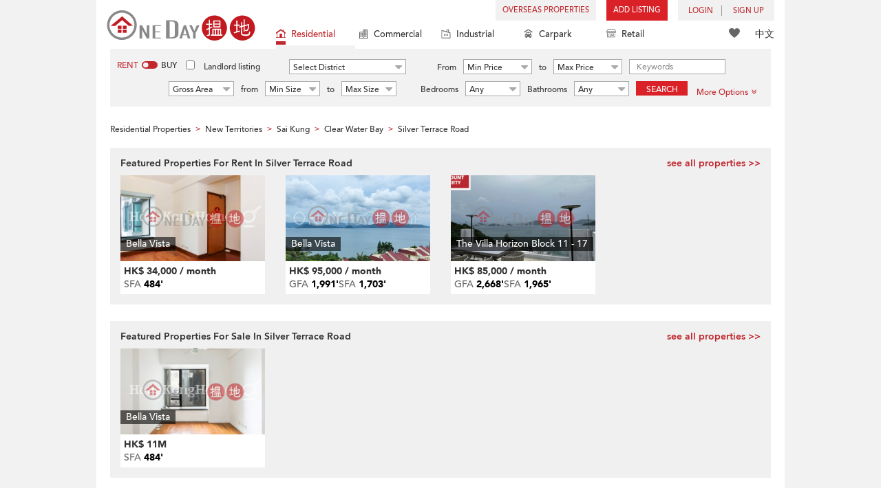

--- FILE ---
content_type: text/html; charset=utf-8
request_url: https://www.google.com/recaptcha/api2/aframe
body_size: 182
content:
<!DOCTYPE HTML><html><head><meta http-equiv="content-type" content="text/html; charset=UTF-8"></head><body><script nonce="AydCTH1fanN5OnfNPNm4-g">/** Anti-fraud and anti-abuse applications only. See google.com/recaptcha */ try{var clients={'sodar':'https://pagead2.googlesyndication.com/pagead/sodar?'};window.addEventListener("message",function(a){try{if(a.source===window.parent){var b=JSON.parse(a.data);var c=clients[b['id']];if(c){var d=document.createElement('img');d.src=c+b['params']+'&rc='+(localStorage.getItem("rc::a")?sessionStorage.getItem("rc::b"):"");window.document.body.appendChild(d);sessionStorage.setItem("rc::e",parseInt(sessionStorage.getItem("rc::e")||0)+1);localStorage.setItem("rc::h",'1768434270913');}}}catch(b){}});window.parent.postMessage("_grecaptcha_ready", "*");}catch(b){}</script></body></html>

--- FILE ---
content_type: text/css
request_url: https://c.oneday.com.hk/css/oneday_area_street.css
body_size: 52492
content:
@charset "utf-8";/*!
 * Bootstrap v3.3.5 (http://getbootstrap.com)
 * Copyright 2011-2015 Twitter, Inc.
 * Licensed under MIT (https://github.com/twbs/bootstrap/blob/master/LICENSE)
 *//*!
 * Generated using the Bootstrap Customizer (http://v3.bootcss.com/customize/?id=374d71803186fdec66f5)
 * Config saved to config.json and https://gist.github.com/374d71803186fdec66f5
 *//*!
 * Bootstrap v3.3.5 (http://getbootstrap.com)
 * Copyright 2011-2015 Twitter, Inc.
 * Licensed under MIT (https://github.com/twbs/bootstrap/blob/master/LICENSE)
 *//*! normalize.css v3.0.3 | MIT License | github.com/necolas/normalize.css */a,body{color:#333}#header .navbar-collapse,.oneday_home_main #header .container-fluid,kbd kbd,pre code,td,th{padding:0}.text-left,caption,th{text-align:left}#header .icon_links .icon-like,#search_toolbar_default,.carousel,.checkbox,.checkbox-inline,.dropdown,.dropup,.fa-ul>li,.fancybox-inner,.fancybox-outer,.glyphicon,.has-feedback,.input-group-btn>.btn,.radio,.radio-inline,sub,sup{position:relative}.btn,.text-nowrap{white-space:nowrap}.navbar-fixed-bottom .navbar-collapse,.navbar-fixed-top .navbar-collapse,.pre-scrollable{max-height:340px}.fa,.glyphicon{-moz-osx-font-smoothing:grayscale}#header .home_toplink .topLink_login .notice_message,#header .topLink_login .notice_message{background:url(https://c.oneday.com.hk/usr/share/component/oneday/default/shared/header/images/icon_header_notice.svg) 0 0/33px 15px no-repeat}.fancybox-nav,html{-webkit-tap-highlight-color:transparent}.fancybox-title,.fancybox-tmp,.invisible,.smoke-base{visibility:hidden}.carousel-inner>.active,.carousel-inner>.next,.carousel-inner>.prev,.collapse.in,.media-object,.navbar-brand>img,.open>.dropdown-menu,.tab-content>.active,article,aside,details,figcaption,figure,footer,header,hgroup,input[type=file],main,menu,nav,section,summary{display:block}audio,canvas,progress,video{display:inline-block;vertical-align:baseline}audio:not([controls]){display:none;height:0}#footer .ft_popular_links .navbar-toggle .fa-chevron-down,#footer .ft_popular_links .navbar-toggle.collapsed .fa-chevron-up,#header .header_navbar_mobile,#header .header_navbar_mobile_app,#header .navbar .current_proptype,#header .navbar ul ul>li.sub,#search_toolbar .property_choice,#search_toolbar_default .main_option .main_option_buy .price_rent,#search_toolbar_default .main_option .main_option_buy .single_option_index_1,#search_toolbar_default .main_option .main_option_rent .price_buy,#search_toolbar_default .main_option .main_option_rent .single_option_index_2,#search_toolbar_default .single_option.btn_cancel,#search_toolbar_default .single_option.district .sub_district_part.no_selection .select_text,#search_toolbar_default .single_option.district select,.badge:empty,.collapse,.label:empty,.queue,.tab-content>.tab-pane,[hidden],template{display:none}.btn-group .dropdown-toggle:active,.btn-group.open .dropdown-toggle,.dropdown-toggle:focus,.navbar-toggle:focus,.open>a,a:active,a:hover{outline:0}.alert .alert-link,b,dt,optgroup,strong{font-weight:700}dfn{font-style:italic}mark{background:#ff0;color:#000}sub,sup{font-size:75%;line-height:0;vertical-align:baseline}sup{top:-.5em}sub{bottom:-.25em}img{border:0;vertical-align:middle}#district_div .district_div_regions ul,#district_div ul.cols,#footer .ft_bulding_index ul,#search_toolbar_default .filter_detail .checkbox_list,#search_toolbar_default .filter_detail .select_controls,#search_toolbar_default .main_option .twoCols,.fancybox-inner,.modal-open,svg:not(:root){overflow:hidden}hr{-webkit-box-sizing:content-box;-moz-box-sizing:content-box;box-sizing:content-box;height:0}*,:after,:before,input[type=checkbox],input[type=radio]{-webkit-box-sizing:border-box;-moz-box-sizing:border-box}code,kbd,pre,samp{font-size:1em}button,input,optgroup,select,textarea{color:inherit;font:inherit;margin:0}.glyphicon,address{font-style:normal}button{overflow:visible}button,select{text-transform:none}button,html input[type=button],input[type=reset],input[type=submit]{-webkit-appearance:button;cursor:pointer}button[disabled],html input[disabled]{cursor:default}button::-moz-focus-inner,input::-moz-focus-inner{border:0;padding:0}input{line-height:normal}input[type=checkbox],input[type=radio]{box-sizing:border-box;padding:0}input[type=number]::-webkit-inner-spin-button,input[type=number]::-webkit-outer-spin-button{height:auto}input[type=search]{-webkit-appearance:textfield;-webkit-box-sizing:content-box;-moz-box-sizing:content-box;box-sizing:content-box}input[type=search]::-webkit-search-cancel-button,input[type=search]::-webkit-search-decoration{-webkit-appearance:none}/*! Source: https://github.com/h5bp/html5-boilerplate/blob/master/src/css/main.css */@media print{blockquote,img,pre,tr{page-break-inside:avoid}*,:after,:before{background:0 0!important;color:#000!important;-webkit-box-shadow:none!important;box-shadow:none!important;text-shadow:none!important}a,a:visited{text-decoration:underline}a[href]:after{content:" (" attr(href) ")"}abbr[title]:after{content:" (" attr(title) ")"}a[href^="#"]:after,a[href^="javascript:"]:after{content:""}blockquote,pre{border:1px solid #999}thead{display:table-header-group}img{max-width:100%!important}h2,h3,p{orphans:3;widows:3}h2,h3{page-break-after:avoid}.navbar{display:none}.btn>.caret,.dropup>.btn>.caret{border-top-color:#000!important}.label{border:1px solid #000}.table{border-collapse:collapse!important}.table td,.table th{background-color:#fff!important}.table-bordered td,.table-bordered th{border:1px solid #ddd!important}}.dropdown-menu,.modal-content{-webkit-background-clip:padding-box}.btn,.btn-danger.active,.btn-danger:active,.btn-default.active,.btn-default:active,.btn-info.active,.btn-info:active,.btn-primary.active,.btn-primary:active,.btn-success.active,.btn-success:active,.btn-warning.active,.btn-warning:active,.btn.active,.btn:active,.form-control,.navbar-toggle,.open>.dropdown-toggle.btn-danger,.open>.dropdown-toggle.btn-default,.open>.dropdown-toggle.btn-info,.open>.dropdown-toggle.btn-primary,.open>.dropdown-toggle.btn-success,.open>.dropdown-toggle.btn-warning{background-image:none}@font-face{font-family:'Glyphicons Halflings';src:url('https://c.oneday.com.hk/tpl/default/html5/src/lib/_bootstrap/fonts/glyphicons-halflings-regular.woff2') format('woff2')}.glyphicon{top:1px;display:inline-block;font-family:'Glyphicons Halflings';font-weight:400;line-height:1;-webkit-font-smoothing:antialiased}.img-thumbnail,body{line-height:1.42857143}.glyphicon-asterisk:before{content:"\2a"}.glyphicon-plus:before{content:"\2b"}.glyphicon-eur:before,.glyphicon-euro:before{content:"\20ac"}.glyphicon-minus:before{content:"\2212"}.glyphicon-cloud:before{content:"\2601"}.glyphicon-envelope:before{content:"\2709"}.glyphicon-pencil:before{content:"\270f"}.glyphicon-glass:before{content:"\e001"}.glyphicon-music:before{content:"\e002"}.glyphicon-search:before{content:"\e003"}.glyphicon-heart:before{content:"\e005"}.glyphicon-star:before{content:"\e006"}.glyphicon-star-empty:before{content:"\e007"}.glyphicon-user:before{content:"\e008"}.glyphicon-film:before{content:"\e009"}.glyphicon-th-large:before{content:"\e010"}.glyphicon-th:before{content:"\e011"}.glyphicon-th-list:before{content:"\e012"}.glyphicon-ok:before{content:"\e013"}.glyphicon-remove:before{content:"\e014"}.glyphicon-zoom-in:before{content:"\e015"}.glyphicon-zoom-out:before{content:"\e016"}.glyphicon-off:before{content:"\e017"}.glyphicon-signal:before{content:"\e018"}.glyphicon-cog:before{content:"\e019"}.glyphicon-trash:before{content:"\e020"}.glyphicon-home:before{content:"\e021"}.glyphicon-file:before{content:"\e022"}.glyphicon-time:before{content:"\e023"}.glyphicon-road:before{content:"\e024"}.glyphicon-download-alt:before{content:"\e025"}.glyphicon-download:before{content:"\e026"}.glyphicon-upload:before{content:"\e027"}.glyphicon-inbox:before{content:"\e028"}.glyphicon-play-circle:before{content:"\e029"}.glyphicon-repeat:before{content:"\e030"}.glyphicon-refresh:before{content:"\e031"}.glyphicon-list-alt:before{content:"\e032"}.glyphicon-lock:before{content:"\e033"}.glyphicon-flag:before{content:"\e034"}.glyphicon-headphones:before{content:"\e035"}.glyphicon-volume-off:before{content:"\e036"}.glyphicon-volume-down:before{content:"\e037"}.glyphicon-volume-up:before{content:"\e038"}.glyphicon-qrcode:before{content:"\e039"}.glyphicon-barcode:before{content:"\e040"}.glyphicon-tag:before{content:"\e041"}.glyphicon-tags:before{content:"\e042"}.glyphicon-book:before{content:"\e043"}.glyphicon-bookmark:before{content:"\e044"}.glyphicon-print:before{content:"\e045"}.glyphicon-camera:before{content:"\e046"}.glyphicon-font:before{content:"\e047"}.glyphicon-bold:before{content:"\e048"}.glyphicon-italic:before{content:"\e049"}.glyphicon-text-height:before{content:"\e050"}.glyphicon-text-width:before{content:"\e051"}.glyphicon-align-left:before{content:"\e052"}.glyphicon-align-center:before{content:"\e053"}.glyphicon-align-right:before{content:"\e054"}.glyphicon-align-justify:before{content:"\e055"}.glyphicon-list:before{content:"\e056"}.glyphicon-indent-left:before{content:"\e057"}.glyphicon-indent-right:before{content:"\e058"}.glyphicon-facetime-video:before{content:"\e059"}.glyphicon-picture:before{content:"\e060"}.glyphicon-map-marker:before{content:"\e062"}.glyphicon-adjust:before{content:"\e063"}.glyphicon-tint:before{content:"\e064"}.glyphicon-edit:before{content:"\e065"}.glyphicon-share:before{content:"\e066"}.glyphicon-check:before{content:"\e067"}.glyphicon-move:before{content:"\e068"}.glyphicon-step-backward:before{content:"\e069"}.glyphicon-fast-backward:before{content:"\e070"}.glyphicon-backward:before{content:"\e071"}.glyphicon-play:before{content:"\e072"}.glyphicon-pause:before{content:"\e073"}.glyphicon-stop:before{content:"\e074"}.glyphicon-forward:before{content:"\e075"}.glyphicon-fast-forward:before{content:"\e076"}.glyphicon-step-forward:before{content:"\e077"}.glyphicon-eject:before{content:"\e078"}.glyphicon-chevron-left:before{content:"\e079"}.glyphicon-chevron-right:before{content:"\e080"}.glyphicon-plus-sign:before{content:"\e081"}.glyphicon-minus-sign:before{content:"\e082"}.glyphicon-remove-sign:before{content:"\e083"}.glyphicon-ok-sign:before{content:"\e084"}.glyphicon-question-sign:before{content:"\e085"}.glyphicon-info-sign:before{content:"\e086"}.glyphicon-screenshot:before{content:"\e087"}.glyphicon-remove-circle:before{content:"\e088"}.glyphicon-ok-circle:before{content:"\e089"}.glyphicon-ban-circle:before{content:"\e090"}.glyphicon-arrow-left:before{content:"\e091"}.glyphicon-arrow-right:before{content:"\e092"}.glyphicon-arrow-up:before{content:"\e093"}.glyphicon-arrow-down:before{content:"\e094"}.glyphicon-share-alt:before{content:"\e095"}.glyphicon-resize-full:before{content:"\e096"}.glyphicon-resize-small:before{content:"\e097"}.glyphicon-exclamation-sign:before{content:"\e101"}.glyphicon-gift:before{content:"\e102"}.glyphicon-leaf:before{content:"\e103"}.glyphicon-fire:before{content:"\e104"}.glyphicon-eye-open:before{content:"\e105"}.glyphicon-eye-close:before{content:"\e106"}.glyphicon-warning-sign:before{content:"\e107"}.glyphicon-plane:before{content:"\e108"}.glyphicon-calendar:before{content:"\e109"}.glyphicon-random:before{content:"\e110"}.glyphicon-comment:before{content:"\e111"}.glyphicon-magnet:before{content:"\e112"}.glyphicon-chevron-up:before{content:"\e113"}.glyphicon-chevron-down:before{content:"\e114"}.glyphicon-retweet:before{content:"\e115"}.glyphicon-shopping-cart:before{content:"\e116"}.glyphicon-folder-close:before{content:"\e117"}.glyphicon-folder-open:before{content:"\e118"}.glyphicon-resize-vertical:before{content:"\e119"}.glyphicon-resize-horizontal:before{content:"\e120"}.glyphicon-hdd:before{content:"\e121"}.glyphicon-bullhorn:before{content:"\e122"}.glyphicon-bell:before{content:"\e123"}.glyphicon-certificate:before{content:"\e124"}.glyphicon-thumbs-up:before{content:"\e125"}.glyphicon-thumbs-down:before{content:"\e126"}.glyphicon-hand-right:before{content:"\e127"}.glyphicon-hand-left:before{content:"\e128"}.glyphicon-hand-up:before{content:"\e129"}.glyphicon-hand-down:before{content:"\e130"}.glyphicon-circle-arrow-right:before{content:"\e131"}.glyphicon-circle-arrow-left:before{content:"\e132"}.glyphicon-circle-arrow-up:before{content:"\e133"}.glyphicon-circle-arrow-down:before{content:"\e134"}.glyphicon-globe:before{content:"\e135"}.glyphicon-wrench:before{content:"\e136"}.glyphicon-tasks:before{content:"\e137"}.glyphicon-filter:before{content:"\e138"}.glyphicon-briefcase:before{content:"\e139"}.glyphicon-fullscreen:before{content:"\e140"}.glyphicon-dashboard:before{content:"\e141"}.glyphicon-paperclip:before{content:"\e142"}.glyphicon-heart-empty:before{content:"\e143"}.glyphicon-link:before{content:"\e144"}.glyphicon-phone:before{content:"\e145"}.glyphicon-pushpin:before{content:"\e146"}.glyphicon-usd:before{content:"\e148"}.glyphicon-gbp:before{content:"\e149"}.glyphicon-sort:before{content:"\e150"}.glyphicon-sort-by-alphabet:before{content:"\e151"}.glyphicon-sort-by-alphabet-alt:before{content:"\e152"}.glyphicon-sort-by-order:before{content:"\e153"}.glyphicon-sort-by-order-alt:before{content:"\e154"}.glyphicon-sort-by-attributes:before{content:"\e155"}.glyphicon-sort-by-attributes-alt:before{content:"\e156"}.glyphicon-unchecked:before{content:"\e157"}.glyphicon-expand:before{content:"\e158"}.glyphicon-collapse-down:before{content:"\e159"}.glyphicon-collapse-up:before{content:"\e160"}.glyphicon-log-in:before{content:"\e161"}.glyphicon-flash:before{content:"\e162"}.glyphicon-log-out:before{content:"\e163"}.glyphicon-new-window:before{content:"\e164"}.glyphicon-record:before{content:"\e165"}.glyphicon-save:before{content:"\e166"}.glyphicon-open:before{content:"\e167"}.glyphicon-saved:before{content:"\e168"}.glyphicon-import:before{content:"\e169"}.glyphicon-export:before{content:"\e170"}.glyphicon-send:before{content:"\e171"}.glyphicon-floppy-disk:before{content:"\e172"}.glyphicon-floppy-saved:before{content:"\e173"}.glyphicon-floppy-remove:before{content:"\e174"}.glyphicon-floppy-save:before{content:"\e175"}.glyphicon-floppy-open:before{content:"\e176"}.glyphicon-credit-card:before{content:"\e177"}.glyphicon-transfer:before{content:"\e178"}.glyphicon-cutlery:before{content:"\e179"}.glyphicon-header:before{content:"\e180"}.glyphicon-compressed:before{content:"\e181"}.glyphicon-earphone:before{content:"\e182"}.glyphicon-phone-alt:before{content:"\e183"}.glyphicon-tower:before{content:"\e184"}.glyphicon-stats:before{content:"\e185"}.glyphicon-sd-video:before{content:"\e186"}.glyphicon-hd-video:before{content:"\e187"}.glyphicon-subtitles:before{content:"\e188"}.glyphicon-sound-stereo:before{content:"\e189"}.glyphicon-sound-dolby:before{content:"\e190"}.glyphicon-sound-5-1:before{content:"\e191"}.glyphicon-sound-6-1:before{content:"\e192"}.glyphicon-sound-7-1:before{content:"\e193"}.glyphicon-copyright-mark:before{content:"\e194"}.glyphicon-registration-mark:before{content:"\e195"}.glyphicon-cloud-download:before{content:"\e197"}.glyphicon-cloud-upload:before{content:"\e198"}.glyphicon-tree-conifer:before{content:"\e199"}.glyphicon-tree-deciduous:before{content:"\e200"}.glyphicon-cd:before{content:"\e201"}.glyphicon-save-file:before{content:"\e202"}.glyphicon-open-file:before{content:"\e203"}.glyphicon-level-up:before{content:"\e204"}.glyphicon-copy:before{content:"\e205"}.glyphicon-paste:before{content:"\e206"}.glyphicon-alert:before{content:"\e209"}.glyphicon-equalizer:before{content:"\e210"}.glyphicon-king:before{content:"\e211"}.glyphicon-queen:before{content:"\e212"}.glyphicon-pawn:before{content:"\e213"}.glyphicon-bishop:before{content:"\e214"}.glyphicon-knight:before{content:"\e215"}.glyphicon-baby-formula:before{content:"\e216"}.glyphicon-tent:before{content:"\26fa"}.glyphicon-blackboard:before{content:"\e218"}.glyphicon-bed:before{content:"\e219"}.glyphicon-apple:before{content:"\f8ff"}.glyphicon-erase:before{content:"\e221"}.glyphicon-hourglass:before{content:"\231b"}.glyphicon-lamp:before{content:"\e223"}.glyphicon-duplicate:before{content:"\e224"}.glyphicon-piggy-bank:before{content:"\e225"}.glyphicon-scissors:before{content:"\e226"}.glyphicon-bitcoin:before,.glyphicon-btc:before,.glyphicon-xbt:before{content:"\e227"}.glyphicon-jpy:before,.glyphicon-yen:before{content:"\00a5"}.glyphicon-rub:before,.glyphicon-ruble:before{content:"\20bd"}.glyphicon-scale:before{content:"\e230"}.glyphicon-ice-lolly:before{content:"\e231"}.glyphicon-ice-lolly-tasted:before{content:"\e232"}.glyphicon-education:before{content:"\e233"}.glyphicon-option-horizontal:before{content:"\e234"}.glyphicon-option-vertical:before{content:"\e235"}.glyphicon-menu-hamburger:before{content:"\e236"}.glyphicon-modal-window:before{content:"\e237"}.glyphicon-oil:before{content:"\e238"}.glyphicon-grain:before{content:"\e239"}.glyphicon-sunglasses:before{content:"\e240"}.glyphicon-text-size:before{content:"\e241"}.glyphicon-text-color:before{content:"\e242"}.glyphicon-text-background:before{content:"\e243"}.glyphicon-object-align-top:before{content:"\e244"}.glyphicon-object-align-bottom:before{content:"\e245"}.glyphicon-object-align-horizontal:before{content:"\e246"}.glyphicon-object-align-left:before{content:"\e247"}.glyphicon-object-align-vertical:before{content:"\e248"}.glyphicon-object-align-right:before{content:"\e249"}.glyphicon-triangle-right:before{content:"\e250"}.glyphicon-triangle-left:before{content:"\e251"}.glyphicon-triangle-bottom:before{content:"\e252"}.glyphicon-triangle-top:before{content:"\e253"}.glyphicon-console:before{content:"\e254"}.glyphicon-superscript:before{content:"\e255"}.glyphicon-subscript:before{content:"\e256"}.glyphicon-menu-left:before{content:"\e257"}.glyphicon-menu-right:before{content:"\e258"}.glyphicon-menu-down:before{content:"\e259"}.glyphicon-menu-up:before{content:"\e260"}*,:after,:before{box-sizing:border-box}html{-ms-text-size-adjust:100%;-webkit-text-size-adjust:100%;font-size:10px}body{font-size:14px}button,input,select,textarea{font-family:inherit;font-size:inherit;line-height:inherit}a{background-color:transparent;text-decoration:none}a:focus,a:hover{color:#bb0124;text-decoration:underline}a:focus,input[type=checkbox]:focus,input[type=file]:focus,input[type=radio]:focus{outline:dotted thin;outline:-webkit-focus-ring-color auto 5px;outline-offset:-2px}.carousel-inner>.item>a>img,.carousel-inner>.item>img,.img-responsive,.thumbnail a>img,.thumbnail>img{display:block;max-width:100%;height:auto}.img-thumbnail,.list-inline>li,label{display:inline-block}.container .jumbotron,.container-fluid .jumbotron,.img-rounded{border-radius:6px}.img-thumbnail{padding:4px;background-color:#fff;border:1px solid #ddd;border-radius:4px;-webkit-transition:.2s ease-in-out;-o-transition:.2s ease-in-out;transition:.2s ease-in-out;max-width:100%;height:auto}.img-circle{border-radius:50%}hr{border:0;border-top:1px solid #eee}[role=button]{cursor:pointer}.h1,.h2,.h3,.h4,.h5,.h6,h1,h2,h3,h4,h5,h6{font-family:inherit;font-weight:500;line-height:1.1;color:inherit}legend,pre{color:#333}.h1 .small,.h1 small,.h2 .small,.h2 small,.h3 .small,.h3 small,.h4 .small,.h4 small,.h5 .small,.h5 small,.h6 .small,.h6 small,h1 .small,h1 small,h2 .small,h2 small,h3 .small,h3 small,h4 .small,h4 small,h5 .small,h5 small,h6 .small,h6 small{font-weight:400;line-height:1;color:#777}kbd kbd,label{font-weight:700}address,blockquote .small,blockquote footer,blockquote small,dd,dt,pre{line-height:1.42857143}.h1,.h2,.h3,h1,h2,h3{margin-top:20px;margin-bottom:10px}.h1 .small,.h1 small,.h2 .small,.h2 small,.h3 .small,.h3 small,h1 .small,h1 small,h2 .small,h2 small,h3 .small,h3 small{font-size:65%}.h4,.h5,.h6,.navbar-btn.btn-sm,h4,h5,h6{margin-top:10px;margin-bottom:10px}.h4 .small,.h4 small,.h5 .small,.h5 small,.h6 .small,.h6 small,h4 .small,h4 small,h5 .small,h5 small,h6 .small,h6 small{font-size:75%}.h1,h1{font-size:36px}.h2,h2{font-size:30px}.h3,h3{font-size:24px}.h4,h4{font-size:18px}#footer .footlinks,.h5,h5{font-size:14px}#search-sign-up .terms-privacy,.h6,h6{font-size:12px}.lead{margin-bottom:20px;font-size:16px;font-weight:300;line-height:1.4}.small,small{font-size:85%}.mark,mark{background-color:#fcf8e3;padding:.2em}pre code,table{background-color:transparent}.list-inline,.list-unstyled,.media-list{padding-left:0;list-style:none}#header .topLink_notlogin,.text-right{text-align:right}.text-center{text-align:center}.text-justify{text-align:justify}.text-lowercase{text-transform:lowercase}.text-uppercase{text-transform:uppercase}.text-capitalize{text-transform:capitalize}#header .addlisting,#header .overseas-link,#header .toplink,.initialism{text-transform:uppercase}.breadcrumb>.active,.dropdown-menu>.disabled>a,.dropdown-menu>.disabled>a:focus,.dropdown-menu>.disabled>a:hover,.list-group-item.disabled .list-group-item-text,.list-group-item.disabled:focus .list-group-item-text,.list-group-item.disabled:hover .list-group-item-text,.nav>li.disabled>a,.navbar-default .btn-link,.navbar-default .navbar-brand,.navbar-default .navbar-link,.navbar-default .navbar-nav>li>a,.navbar-default .navbar-text,.text-muted{color:#777}.text-primary{color:#337ab7}a.text-primary:focus,a.text-primary:hover{color:#286090}.has-success .checkbox,.has-success .checkbox-inline,.has-success .control-label,.has-success .form-control-feedback,.has-success .help-block,.has-success .radio,.has-success .radio-inline,.has-success.checkbox label,.has-success.checkbox-inline label,.has-success.radio label,.has-success.radio-inline label,.text-success,a.list-group-item-success,button.list-group-item-success{color:#3c763d}.alert-success .alert-link,a.text-success:focus,a.text-success:hover{color:#2b542c}.text-info,a.list-group-item-info,button.list-group-item-info{color:#31708f}.alert-info .alert-link,a.text-info:focus,a.text-info:hover{color:#245269}.has-warning .checkbox,.has-warning .checkbox-inline,.has-warning .control-label,.has-warning .form-control-feedback,.has-warning .help-block,.has-warning .radio,.has-warning .radio-inline,.has-warning.checkbox label,.has-warning.checkbox-inline label,.has-warning.radio label,.has-warning.radio-inline label,.text-warning,a.list-group-item-warning,button.list-group-item-warning{color:#8a6d3b}.alert-warning .alert-link,a.text-warning:focus,a.text-warning:hover{color:#66512c}.has-error .checkbox,.has-error .checkbox-inline,.has-error .control-label,.has-error .form-control-feedback,.has-error .help-block,.has-error .radio,.has-error .radio-inline,.has-error.checkbox label,.has-error.checkbox-inline label,.has-error.radio label,.has-error.radio-inline label,.text-danger,a.list-group-item-danger,button.list-group-item-danger{color:#a94442}.alert-danger .alert-link,a.text-danger:focus,a.text-danger:hover{color:#843534}.bg-primary,.nav-pills>li.active>a,.nav-pills>li.active>a:focus,.nav-pills>li.active>a:hover{color:#fff;background-color:#337ab7}.label-primary[href]:focus,.label-primary[href]:hover,a.bg-primary:focus,a.bg-primary:hover{background-color:#286090}.bg-success,.table>tbody>tr.success>td,.table>tbody>tr.success>th,.table>tbody>tr>td.success,.table>tbody>tr>th.success,.table>tfoot>tr.success>td,.table>tfoot>tr.success>th,.table>tfoot>tr>td.success,.table>tfoot>tr>th.success,.table>thead>tr.success>td,.table>thead>tr.success>th,.table>thead>tr>td.success,.table>thead>tr>th.success{background-color:#dff0d8}a.bg-success:focus,a.bg-success:hover{background-color:#c1e2b3}.bg-info,.table>tbody>tr.info>td,.table>tbody>tr.info>th,.table>tbody>tr>td.info,.table>tbody>tr>th.info,.table>tfoot>tr.info>td,.table>tfoot>tr.info>th,.table>tfoot>tr>td.info,.table>tfoot>tr>th.info,.table>thead>tr.info>td,.table>thead>tr.info>th,.table>thead>tr>td.info,.table>thead>tr>th.info{background-color:#d9edf7}a.bg-info:focus,a.bg-info:hover{background-color:#afd9ee}.bg-warning,.table>tbody>tr.warning>td,.table>tbody>tr.warning>th,.table>tbody>tr>td.warning,.table>tbody>tr>th.warning,.table>tfoot>tr.warning>td,.table>tfoot>tr.warning>th,.table>tfoot>tr>td.warning,.table>tfoot>tr>th.warning,.table>thead>tr.warning>td,.table>thead>tr.warning>th,.table>thead>tr>td.warning,.table>thead>tr>th.warning{background-color:#fcf8e3}a.bg-warning:focus,a.bg-warning:hover{background-color:#f7ecb5}.bg-danger,.table>tbody>tr.danger>td,.table>tbody>tr.danger>th,.table>tbody>tr>td.danger,.table>tbody>tr>th.danger,.table>tfoot>tr.danger>td,.table>tfoot>tr.danger>th,.table>tfoot>tr>td.danger,.table>tfoot>tr>th.danger,.table>thead>tr.danger>td,.table>thead>tr.danger>th,.table>thead>tr>td.danger,.table>thead>tr>th.danger{background-color:#f2dede}.form-control,.navbar-inverse .navbar-toggle .icon-bar,.table .table{background-color:#fff}a.bg-danger:focus,a.bg-danger:hover{background-color:#e4b9b9}.page-header{padding-bottom:9px;margin:40px 0 20px;border-bottom:1px solid #eee}.table,address{margin-bottom:20px}#footer .ft_popular_links .popular_buildings ul.nav:last-child,.alert>p,.alert>ul,.panel>.list-group,.panel>.panel-collapse>.list-group,.panel>.panel-collapse>.table,.panel>.table,.panel>.table-responsive>.table,blockquote ol:last-child,blockquote p:last-child,blockquote ul:last-child,ol ol,ol ul,ul ol,ul ul{margin-bottom:0}.list-inline{margin-left:-5px}.list-inline>li{padding-left:5px;padding-right:5px}legend,pre{display:block}abbr[data-original-title],abbr[title]{cursor:help;border-bottom:1px dotted #777}.initialism{font-size:90%}blockquote{font-size:17.5px;border-left:5px solid #eee}code,kbd{padding:2px 4px;font-size:90%}blockquote .small,blockquote footer,blockquote small{display:block;font-size:80%;color:#777}blockquote .small:before,blockquote footer:before,blockquote small:before{content:'\2014 \00A0'}.blockquote-reverse,blockquote.pull-right{padding-right:15px;padding-left:0;border-right:5px solid #eee;border-left:0;text-align:right}.blockquote-reverse .small:before,.blockquote-reverse footer:before,.blockquote-reverse small:before,blockquote.pull-right .small:before,blockquote.pull-right footer:before,blockquote.pull-right small:before{content:''}.blockquote-reverse .small:after,.blockquote-reverse footer:after,.blockquote-reverse small:after,blockquote.pull-right .small:after,blockquote.pull-right footer:after,blockquote.pull-right small:after{content:'\00A0 \2014'}code,kbd,pre,samp{font-family:Menlo,Monaco,Consolas,"Courier New",monospace}code{color:#c7254e;background-color:#f9f2f4;border-radius:4px}kbd{color:#fff;background-color:#333;border-radius:3px;-webkit-box-shadow:inset 0 -1px 0 rgba(0,0,0,.25);box-shadow:inset 0 -1px 0 rgba(0,0,0,.25)}kbd kbd{font-size:100%;-webkit-box-shadow:none;box-shadow:none}pre{overflow:auto;font-size:13px;word-break:break-all;word-wrap:break-word;background-color:#f5f5f5;border:1px solid #ccc;border-radius:4px}pre code{font-size:inherit;color:inherit;white-space:pre-wrap;border-radius:0}.pre-scrollable{overflow-y:scroll}.container,.container-fluid{margin-right:auto;margin-left:auto;padding-left:15px;padding-right:15px}.form-horizontal .form-group,.row{margin-left:-15px;margin-right:-15px}.col-lg-1,.col-lg-10,.col-lg-11,.col-lg-12,.col-lg-2,.col-lg-3,.col-lg-4,.col-lg-5,.col-lg-6,.col-lg-7,.col-lg-8,.col-lg-9,.col-md-1,.col-md-10,.col-md-11,.col-md-12,.col-md-2,.col-md-3,.col-md-4,.col-md-5,.col-md-6,.col-md-7,.col-md-8,.col-md-9,.col-sm-1,.col-sm-10,.col-sm-11,.col-sm-12,.col-sm-2,.col-sm-3,.col-sm-4,.col-sm-5,.col-sm-6,.col-sm-7,.col-sm-8,.col-sm-9,.col-xs-1,.col-xs-10,.col-xs-11,.col-xs-12,.col-xs-2,.col-xs-3,.col-xs-4,.col-xs-5,.col-xs-6,.col-xs-7,.col-xs-8,.col-xs-9{position:relative;min-height:1px;padding-left:15px;padding-right:15px}#footer .social_media_links,#header .header_navbar_mobile_app.header_navbar_mobile_app_ipad img,#header .home_toplink .topLink_login .icon_group>div,#header .home_toplink .topLink_login>div,#header .topLink_login .addlisting,#header .topLink_login .icon_group>div,#header .topLink_login>div,.btn-group>.btn-group,.btn-toolbar .btn,.btn-toolbar .btn-group,.btn-toolbar .input-group,.col-xs-1,.col-xs-10,.col-xs-11,.col-xs-12,.col-xs-2,.col-xs-3,.col-xs-4,.col-xs-5,.col-xs-6,.col-xs-7,.col-xs-8,.col-xs-9,.fa-pull-left,.nav-pills>li,.pager .previous>a,.pager .previous>span{float:left}.btn-group-justified>.btn-group .btn,.col-xs-12,.nav-justified,input[type=button].btn-block,input[type=reset].btn-block,input[type=submit].btn-block{width:100%}.col-xs-11{width:91.66666667%}.col-xs-10{width:83.33333333%}.col-xs-9{width:75%}.col-xs-8{width:66.66666667%}.col-xs-7{width:58.33333333%}.col-xs-6{width:50%}.col-xs-5{width:41.66666667%}.col-xs-4{width:33.33333333%}.col-xs-3{width:25%}.col-xs-2{width:16.66666667%}.col-xs-1{width:8.33333333%}.col-xs-pull-12{right:100%}.col-xs-pull-11{right:91.66666667%}.col-xs-pull-10{right:83.33333333%}.col-xs-pull-9{right:75%}.col-xs-pull-8{right:66.66666667%}.col-xs-pull-7{right:58.33333333%}.col-xs-pull-6{right:50%}.col-xs-pull-5{right:41.66666667%}.col-xs-pull-4{right:33.33333333%}.col-xs-pull-3{right:25%}.col-xs-pull-2{right:16.66666667%}.col-xs-pull-1{right:8.33333333%}.col-xs-pull-0{right:auto}.carousel-inner>.active.right,.carousel-inner>.next,.col-xs-push-12{left:100%}.col-xs-push-11{left:91.66666667%}.col-xs-push-10{left:83.33333333%}.col-xs-push-9{left:75%}.col-xs-push-8{left:66.66666667%}.col-xs-push-7{left:58.33333333%}.col-xs-push-6{left:50%}.col-xs-push-5{left:41.66666667%}.col-xs-push-4{left:33.33333333%}.col-xs-push-3{left:25%}.col-xs-push-2{left:16.66666667%}.col-xs-push-1{left:8.33333333%}.btn-group-justified>.btn-group .dropdown-menu,.col-xs-push-0{left:auto}.col-xs-offset-12{margin-left:100%}.col-xs-offset-11{margin-left:91.66666667%}.col-xs-offset-10{margin-left:83.33333333%}.col-xs-offset-9{margin-left:75%}.col-xs-offset-8{margin-left:66.66666667%}.col-xs-offset-7{margin-left:58.33333333%}.col-xs-offset-6{margin-left:50%}.col-xs-offset-5{margin-left:41.66666667%}.col-xs-offset-4{margin-left:33.33333333%}.col-xs-offset-3{margin-left:25%}.col-xs-offset-2{margin-left:16.66666667%}.col-xs-offset-1{margin-left:8.33333333%}#footer .ft_more_socials a:first-of-type,#footer .ft_websites ul li:first-of-type,.btn .caret,.btn-group>.btn:first-child,.col-xs-offset-0,.header_content ul.link li:first-of-type,.modal-footer .btn-block+.btn-block{margin-left:0}.dropdown-menu-right,.dropdown-menu.pull-right,.pull-right>.dropdown-menu{right:0;left:auto}.caret,.nav-pills>li+li{margin-left:2px}table{border-collapse:collapse;border-spacing:0}caption{padding-top:8px;padding-bottom:8px;color:#777}.table{width:100%;max-width:100%}.table>tbody>tr>td,.table>tbody>tr>th,.table>tfoot>tr>td,.table>tfoot>tr>th,.table>thead>tr>td,.table>thead>tr>th{padding:8px;line-height:1.42857143;vertical-align:top;border-top:1px solid #ddd}.table>thead>tr>th{vertical-align:bottom;border-bottom:2px solid #ddd}.panel-group .panel-footer,.panel>.table>tbody:first-child>tr:first-child td,.panel>.table>tbody:first-child>tr:first-child th,.table>caption+thead>tr:first-child>td,.table>caption+thead>tr:first-child>th,.table>colgroup+thead>tr:first-child>td,.table>colgroup+thead>tr:first-child>th,.table>thead:first-child>tr:first-child>td,.table>thead:first-child>tr:first-child>th{border-top:0}.table>tbody+tbody{border-top:2px solid #ddd}.street_area .list_detail_box .size_price,.table-condensed>tbody>tr>td,.table-condensed>tbody>tr>th,.table-condensed>tfoot>tr>td,.table-condensed>tfoot>tr>th,.table-condensed>thead>tr>td,.table-condensed>thead>tr>th{padding:5px}.nav-tabs-justified>.active>a,.nav-tabs-justified>.active>a:focus,.nav-tabs-justified>.active>a:hover,.nav-tabs.nav-justified>.active>a,.nav-tabs.nav-justified>.active>a:focus,.nav-tabs.nav-justified>.active>a:hover,.table-bordered,.table-bordered>tbody>tr>td,.table-bordered>tbody>tr>th,.table-bordered>tfoot>tr>td,.table-bordered>tfoot>tr>th,.table-bordered>thead>tr>td,.table-bordered>thead>tr>th{border:1px solid #ddd}.table-bordered>thead>tr>td,.table-bordered>thead>tr>th{border-bottom-width:2px}.table-striped>tbody>tr:nth-of-type(odd){background-color:#f9f9f9}.table-hover>tbody>tr:hover,.table>tbody>tr.active>td,.table>tbody>tr.active>th,.table>tbody>tr>td.active,.table>tbody>tr>th.active,.table>tfoot>tr.active>td,.table>tfoot>tr.active>th,.table>tfoot>tr>td.active,.table>tfoot>tr>th.active,.table>thead>tr.active>td,.table>thead>tr.active>th,.table>thead>tr>td.active,.table>thead>tr>th.active{background-color:#f5f5f5}table col[class*=col-]{position:static;float:none;display:table-column}table td[class*=col-],table th[class*=col-]{position:static;float:none;display:table-cell}.table-hover>tbody>tr.active:hover>td,.table-hover>tbody>tr.active:hover>th,.table-hover>tbody>tr:hover>.active,.table-hover>tbody>tr>td.active:hover,.table-hover>tbody>tr>th.active:hover{background-color:#e8e8e8}.table-hover>tbody>tr.success:hover>td,.table-hover>tbody>tr.success:hover>th,.table-hover>tbody>tr:hover>.success,.table-hover>tbody>tr>td.success:hover,.table-hover>tbody>tr>th.success:hover{background-color:#d0e9c6}.table-hover>tbody>tr.info:hover>td,.table-hover>tbody>tr.info:hover>th,.table-hover>tbody>tr:hover>.info,.table-hover>tbody>tr>td.info:hover,.table-hover>tbody>tr>th.info:hover{background-color:#c4e3f3}.table-hover>tbody>tr.warning:hover>td,.table-hover>tbody>tr.warning:hover>th,.table-hover>tbody>tr:hover>.warning,.table-hover>tbody>tr>td.warning:hover,.table-hover>tbody>tr>th.warning:hover{background-color:#faf2cc}.table-hover>tbody>tr.danger:hover>td,.table-hover>tbody>tr.danger:hover>th,.table-hover>tbody>tr:hover>.danger,.table-hover>tbody>tr>td.danger:hover,.table-hover>tbody>tr>th.danger:hover{background-color:#ebcccc}.table-responsive{overflow-x:auto;min-height:.01%}fieldset{border:0;min-width:0}legend{width:100%;font-size:21px;line-height:inherit;border:0;border-bottom:1px solid #e5e5e5}.form-control,output{font-size:14px;line-height:1.42857143;color:#555}label{max-width:100%;margin-bottom:5px}input[type=search]{-webkit-box-sizing:border-box;-moz-box-sizing:border-box;box-sizing:border-box;-webkit-appearance:none}input[type=checkbox],input[type=radio]{margin:4px 0 0;line-height:normal}.btn-block,.header_content .logo a,.header_content .logo a img,.street_area .list_detail_box a img,input[type=range]{display:block;width:100%}.form-group-lg select[multiple].form-control,.form-group-lg textarea.form-control,.form-group-sm select[multiple].form-control,.form-group-sm textarea.form-control,select[multiple],select[multiple].input-group-lg>.form-control,select[multiple].input-group-lg>.input-group-addon,select[multiple].input-group-lg>.input-group-btn>.btn,select[multiple].input-group-sm>.form-control,select[multiple].input-group-sm>.input-group-addon,select[multiple].input-group-sm>.input-group-btn>.btn,select[multiple].input-lg,select[multiple].input-sm,select[size],textarea.form-control,textarea.input-group-lg>.form-control,textarea.input-group-lg>.input-group-addon,textarea.input-group-lg>.input-group-btn>.btn,textarea.input-group-sm>.form-control,textarea.input-group-sm>.input-group-addon,textarea.input-group-sm>.input-group-btn>.btn,textarea.input-lg,textarea.input-sm{height:auto}output{display:block;padding-top:7px}.form-control{display:block;width:100%;height:34px;padding:6px 12px;border:1px solid #ccc;border-radius:4px;-webkit-box-shadow:inset 0 1px 1px rgba(0,0,0,.075);box-shadow:inset 0 1px 1px rgba(0,0,0,.075);-webkit-transition:border-color .15s ease-in-out,-webkit-box-shadow .15s ease-in-out;-o-transition:border-color .15s ease-in-out,box-shadow .15s ease-in-out;transition:border-color .15s ease-in-out,box-shadow .15s ease-in-out}.form-control:focus{border-color:#66afe9;outline:0;-webkit-box-shadow:inset 0 1px 1px rgba(0,0,0,.075),0 0 8px rgba(102,175,233,.6);box-shadow:inset 0 1px 1px rgba(0,0,0,.075),0 0 8px rgba(102,175,233,.6)}.form-control::-moz-placeholder{color:#999;opacity:1}.form-control:-ms-input-placeholder{color:#999}.form-control::-webkit-input-placeholder{color:#999}.form-control[disabled],.form-control[readonly],fieldset[disabled] .form-control{background-color:#eee;opacity:1}.checkbox-inline.disabled,.checkbox.disabled label,.form-control[disabled],.radio-inline.disabled,.radio.disabled label,fieldset[disabled] .checkbox label,fieldset[disabled] .checkbox-inline,fieldset[disabled] .form-control,fieldset[disabled] .radio label,fieldset[disabled] .radio-inline,fieldset[disabled] input[type=checkbox],fieldset[disabled] input[type=radio],input[type=checkbox].disabled,input[type=checkbox][disabled],input[type=radio].disabled,input[type=radio][disabled]{cursor:not-allowed}@media screen and (-webkit-min-device-pixel-ratio:0){input[type=date].form-control,input[type=datetime-local].form-control,input[type=month].form-control,input[type=time].form-control{line-height:34px}.input-group-sm input[type=date],.input-group-sm input[type=datetime-local],.input-group-sm input[type=month],.input-group-sm input[type=time],input[type=date].input-sm,input[type=datetime-local].input-sm,input[type=month].input-sm,input[type=time].input-sm{line-height:30px}.input-group-lg input[type=date],.input-group-lg input[type=datetime-local],.input-group-lg input[type=month],.input-group-lg input[type=time],input[type=date].input-lg,input[type=datetime-local].input-lg,input[type=month].input-lg,input[type=time].input-lg{line-height:46px}}.form-group{margin-bottom:15px}.checkbox,.radio{display:block;margin-top:10px;margin-bottom:10px}.checkbox label,.radio label{min-height:20px;padding-left:20px;margin-bottom:0;font-weight:400;cursor:pointer}.checkbox input[type=checkbox],.checkbox-inline input[type=checkbox],.radio input[type=radio],.radio-inline input[type=radio]{position:absolute;margin-left:-20px}.checkbox+.checkbox,.radio+.radio{margin-top:-5px}.checkbox-inline,.radio-inline{display:inline-block;padding-left:20px;margin-bottom:0;vertical-align:middle;font-weight:400;cursor:pointer}.checkbox-inline+.checkbox-inline,.radio-inline+.radio-inline{margin-top:0;margin-left:10px}.form-control-static{padding-top:7px;padding-bottom:7px;margin-bottom:0;min-height:34px}.form-control-static.input-lg,.form-control-static.input-sm{padding-left:0;padding-right:0}.form-group-sm .form-control,.input-group-sm>.form-control,.input-group-sm>.input-group-addon,.input-group-sm>.input-group-btn>.btn,.input-sm{height:30px;padding:5px 10px;font-size:12px;line-height:1.5;border-radius:3px}.form-group-sm select.form-control,select.input-group-sm>.form-control,select.input-group-sm>.input-group-addon,select.input-group-sm>.input-group-btn>.btn,select.input-sm{height:30px;line-height:30px}.form-group-sm .form-control-static{height:30px;min-height:32px;padding:6px 10px;font-size:12px;line-height:1.5}.form-group-lg .form-control,.input-group-lg>.form-control,.input-group-lg>.input-group-addon,.input-group-lg>.input-group-btn>.btn,.input-lg{height:46px;padding:10px 16px;font-size:18px;line-height:1.3333333;border-radius:6px}.form-group-lg select.form-control,select.input-group-lg>.form-control,select.input-group-lg>.input-group-addon,select.input-group-lg>.input-group-btn>.btn,select.input-lg{height:46px;line-height:46px}.form-group-lg .form-control-static{height:46px;min-height:38px;padding:11px 16px;font-size:18px;line-height:1.3333333}.has-feedback .form-control{padding-right:42.5px}.form-control-feedback{position:absolute;top:0;right:0;z-index:2;display:block;width:34px;height:34px;line-height:34px;text-align:center;pointer-events:none}.form-group-lg .form-control+.form-control-feedback,.input-group-lg+.form-control-feedback,.input-lg+.form-control-feedback{width:46px;height:46px;line-height:46px}.form-group-sm .form-control+.form-control-feedback,.input-group-sm+.form-control-feedback,.input-sm+.form-control-feedback{width:30px;height:30px;line-height:30px}.has-success .form-control{border-color:#3c763d;-webkit-box-shadow:inset 0 1px 1px rgba(0,0,0,.075);box-shadow:inset 0 1px 1px rgba(0,0,0,.075)}.has-success .form-control:focus{border-color:#2b542c;-webkit-box-shadow:inset 0 1px 1px rgba(0,0,0,.075),0 0 6px #67b168;box-shadow:inset 0 1px 1px rgba(0,0,0,.075),0 0 6px #67b168}.has-success .input-group-addon{color:#3c763d;border-color:#3c763d;background-color:#dff0d8}.has-warning .form-control{border-color:#8a6d3b;-webkit-box-shadow:inset 0 1px 1px rgba(0,0,0,.075);box-shadow:inset 0 1px 1px rgba(0,0,0,.075)}.has-warning .form-control:focus{border-color:#66512c;-webkit-box-shadow:inset 0 1px 1px rgba(0,0,0,.075),0 0 6px #c0a16b;box-shadow:inset 0 1px 1px rgba(0,0,0,.075),0 0 6px #c0a16b}.has-warning .input-group-addon{color:#8a6d3b;border-color:#8a6d3b;background-color:#fcf8e3}.has-error .form-control{border-color:#a94442;-webkit-box-shadow:inset 0 1px 1px rgba(0,0,0,.075);box-shadow:inset 0 1px 1px rgba(0,0,0,.075)}.has-error .form-control:focus{border-color:#843534;-webkit-box-shadow:inset 0 1px 1px rgba(0,0,0,.075),0 0 6px #ce8483;box-shadow:inset 0 1px 1px rgba(0,0,0,.075),0 0 6px #ce8483}.has-error .input-group-addon{color:#a94442;border-color:#a94442;background-color:#f2dede}.has-feedback label~.form-control-feedback{top:25px}.has-feedback label.sr-only~.form-control-feedback{top:0}.help-block{display:block;margin-top:5px;margin-bottom:10px;color:#737373}.btn,.caret{display:inline-block;vertical-align:middle}.form-horizontal .checkbox,.form-horizontal .checkbox-inline,.form-horizontal .radio,.form-horizontal .radio-inline{margin-top:0;margin-bottom:0;padding-top:7px}.form-horizontal .checkbox,.form-horizontal .radio{min-height:27px}.form-horizontal .has-feedback .form-control-feedback{right:15px}.btn{margin-bottom:0;font-weight:400;text-align:center;-ms-touch-action:manipulation;touch-action:manipulation;cursor:pointer;border:1px solid transparent;padding:6px 12px;font-size:14px;line-height:1.42857143;border-radius:4px;-webkit-user-select:none;-moz-user-select:none;-ms-user-select:none;user-select:none}.btn.active.focus,.btn.active:focus,.btn.focus,.btn:active.focus,.btn:active:focus,.btn:focus{outline:dotted thin;outline:-webkit-focus-ring-color auto 5px;outline-offset:-2px}#footer .copyright a,#footer .copyright a:hover,.btn.focus,.btn:focus,.btn:hover{color:#fff;text-decoration:none}.btn.active,.btn:active{outline:0;-webkit-box-shadow:inset 0 3px 5px rgba(0,0,0,.125);box-shadow:inset 0 3px 5px rgba(0,0,0,.125)}.btn.disabled,.btn[disabled],fieldset[disabled] .btn{cursor:not-allowed;opacity:.65;-webkit-box-shadow:none;box-shadow:none}a.btn.disabled,fieldset[disabled] a.btn{pointer-events:none}.btn-default{color:#fff;background-color:#bb0124;border-color:#bb0124}.btn-default.focus,.btn-default:focus{color:#fff;background-color:#702529;border-color:#371214}.btn-default.active,.btn-default:active,.btn-default:hover,.open>.dropdown-toggle.btn-default{color:#fff;background-color:#702529;border-color:#692226}.btn-default.active.focus,.btn-default.active:focus,.btn-default.active:hover,.btn-default:active.focus,.btn-default:active:focus,.btn-default:active:hover,.open>.dropdown-toggle.btn-default.focus,.open>.dropdown-toggle.btn-default:focus,.open>.dropdown-toggle.btn-default:hover{color:#fff;background-color:#561c1f;border-color:#371214}.btn-default.disabled,.btn-default.disabled.active,.btn-default.disabled.focus,.btn-default.disabled:active,.btn-default.disabled:focus,.btn-default.disabled:hover,.btn-default[disabled],.btn-default[disabled].active,.btn-default[disabled].focus,.btn-default[disabled]:active,.btn-default[disabled]:focus,.btn-default[disabled]:hover,fieldset[disabled] .btn-default,fieldset[disabled] .btn-default.active,fieldset[disabled] .btn-default.focus,fieldset[disabled] .btn-default:active,fieldset[disabled] .btn-default:focus,fieldset[disabled] .btn-default:hover{background-color:#bb0124;border-color:#bb0124}.btn-default .badge{color:#bb0124;background-color:#fff}.btn-primary{color:#fff;background-color:#337ab7;border-color:#2e6da4}.btn-primary.focus,.btn-primary:focus{color:#fff;background-color:#286090;border-color:#122b40}.btn-primary.active,.btn-primary:active,.btn-primary:hover,.open>.dropdown-toggle.btn-primary{color:#fff;background-color:#286090;border-color:#204d74}.btn-primary.active.focus,.btn-primary.active:focus,.btn-primary.active:hover,.btn-primary:active.focus,.btn-primary:active:focus,.btn-primary:active:hover,.open>.dropdown-toggle.btn-primary.focus,.open>.dropdown-toggle.btn-primary:focus,.open>.dropdown-toggle.btn-primary:hover{color:#fff;background-color:#204d74;border-color:#122b40}.btn-primary.disabled,.btn-primary.disabled.active,.btn-primary.disabled.focus,.btn-primary.disabled:active,.btn-primary.disabled:focus,.btn-primary.disabled:hover,.btn-primary[disabled],.btn-primary[disabled].active,.btn-primary[disabled].focus,.btn-primary[disabled]:active,.btn-primary[disabled]:focus,.btn-primary[disabled]:hover,fieldset[disabled] .btn-primary,fieldset[disabled] .btn-primary.active,fieldset[disabled] .btn-primary.focus,fieldset[disabled] .btn-primary:active,fieldset[disabled] .btn-primary:focus,fieldset[disabled] .btn-primary:hover{background-color:#337ab7;border-color:#2e6da4}.btn-primary .badge,.panel-primary>.panel-heading .badge{color:#337ab7;background-color:#fff}.btn-success{color:#fff;background-color:#5cb85c;border-color:#4cae4c}.btn-success.focus,.btn-success:focus{color:#fff;background-color:#449d44;border-color:#255625}.btn-success.active,.btn-success:active,.btn-success:hover,.open>.dropdown-toggle.btn-success{color:#fff;background-color:#449d44;border-color:#398439}.btn-success.active.focus,.btn-success.active:focus,.btn-success.active:hover,.btn-success:active.focus,.btn-success:active:focus,.btn-success:active:hover,.open>.dropdown-toggle.btn-success.focus,.open>.dropdown-toggle.btn-success:focus,.open>.dropdown-toggle.btn-success:hover{color:#fff;background-color:#398439;border-color:#255625}.btn-success.disabled,.btn-success.disabled.active,.btn-success.disabled.focus,.btn-success.disabled:active,.btn-success.disabled:focus,.btn-success.disabled:hover,.btn-success[disabled],.btn-success[disabled].active,.btn-success[disabled].focus,.btn-success[disabled]:active,.btn-success[disabled]:focus,.btn-success[disabled]:hover,fieldset[disabled] .btn-success,fieldset[disabled] .btn-success.active,fieldset[disabled] .btn-success.focus,fieldset[disabled] .btn-success:active,fieldset[disabled] .btn-success:focus,fieldset[disabled] .btn-success:hover{background-color:#5cb85c;border-color:#4cae4c}.btn-success .badge{color:#5cb85c;background-color:#fff}.btn-info{color:#fff;background-color:#5bc0de;border-color:#46b8da}.btn-info.focus,.btn-info:focus{color:#fff;background-color:#31b0d5;border-color:#1b6d85}.btn-info.active,.btn-info:active,.btn-info:hover,.open>.dropdown-toggle.btn-info{color:#fff;background-color:#31b0d5;border-color:#269abc}.btn-info.active.focus,.btn-info.active:focus,.btn-info.active:hover,.btn-info:active.focus,.btn-info:active:focus,.btn-info:active:hover,.open>.dropdown-toggle.btn-info.focus,.open>.dropdown-toggle.btn-info:focus,.open>.dropdown-toggle.btn-info:hover{color:#fff;background-color:#269abc;border-color:#1b6d85}.btn-info.disabled,.btn-info.disabled.active,.btn-info.disabled.focus,.btn-info.disabled:active,.btn-info.disabled:focus,.btn-info.disabled:hover,.btn-info[disabled],.btn-info[disabled].active,.btn-info[disabled].focus,.btn-info[disabled]:active,.btn-info[disabled]:focus,.btn-info[disabled]:hover,fieldset[disabled] .btn-info,fieldset[disabled] .btn-info.active,fieldset[disabled] .btn-info.focus,fieldset[disabled] .btn-info:active,fieldset[disabled] .btn-info:focus,fieldset[disabled] .btn-info:hover{background-color:#5bc0de;border-color:#46b8da}.btn-info .badge{color:#5bc0de;background-color:#fff}.btn-warning{color:#fff;background-color:#f0ad4e;border-color:#eea236}.btn-warning.focus,.btn-warning:focus{color:#fff;background-color:#ec971f;border-color:#985f0d}.btn-warning.active,.btn-warning:active,.btn-warning:hover,.open>.dropdown-toggle.btn-warning{color:#fff;background-color:#ec971f;border-color:#d58512}.btn-warning.active.focus,.btn-warning.active:focus,.btn-warning.active:hover,.btn-warning:active.focus,.btn-warning:active:focus,.btn-warning:active:hover,.open>.dropdown-toggle.btn-warning.focus,.open>.dropdown-toggle.btn-warning:focus,.open>.dropdown-toggle.btn-warning:hover{color:#fff;background-color:#d58512;border-color:#985f0d}.btn-warning.disabled,.btn-warning.disabled.active,.btn-warning.disabled.focus,.btn-warning.disabled:active,.btn-warning.disabled:focus,.btn-warning.disabled:hover,.btn-warning[disabled],.btn-warning[disabled].active,.btn-warning[disabled].focus,.btn-warning[disabled]:active,.btn-warning[disabled]:focus,.btn-warning[disabled]:hover,fieldset[disabled] .btn-warning,fieldset[disabled] .btn-warning.active,fieldset[disabled] .btn-warning.focus,fieldset[disabled] .btn-warning:active,fieldset[disabled] .btn-warning:focus,fieldset[disabled] .btn-warning:hover{background-color:#f0ad4e;border-color:#eea236}.btn-warning .badge{color:#f0ad4e;background-color:#fff}.btn-danger{color:#fff;background-color:#d9534f;border-color:#d43f3a}.btn-danger.focus,.btn-danger:focus{color:#fff;background-color:#c9302c;border-color:#761c19}.btn-danger.active,.btn-danger:active,.btn-danger:hover,.open>.dropdown-toggle.btn-danger{color:#fff;background-color:#c9302c;border-color:#ac2925}.btn-danger.active.focus,.btn-danger.active:focus,.btn-danger.active:hover,.btn-danger:active.focus,.btn-danger:active:focus,.btn-danger:active:hover,.open>.dropdown-toggle.btn-danger.focus,.open>.dropdown-toggle.btn-danger:focus,.open>.dropdown-toggle.btn-danger:hover{color:#fff;background-color:#ac2925;border-color:#761c19}.btn-danger.disabled,.btn-danger.disabled.active,.btn-danger.disabled.focus,.btn-danger.disabled:active,.btn-danger.disabled:focus,.btn-danger.disabled:hover,.btn-danger[disabled],.btn-danger[disabled].active,.btn-danger[disabled].focus,.btn-danger[disabled]:active,.btn-danger[disabled]:focus,.btn-danger[disabled]:hover,fieldset[disabled] .btn-danger,fieldset[disabled] .btn-danger.active,fieldset[disabled] .btn-danger.focus,fieldset[disabled] .btn-danger:active,fieldset[disabled] .btn-danger:focus,fieldset[disabled] .btn-danger:hover{background-color:#d9534f;border-color:#d43f3a}.btn-danger .badge{color:#d9534f;background-color:#fff}.btn-link{color:#333;font-weight:400;border-radius:0}.btn-link,.btn-link.active,.btn-link:active,.btn-link[disabled],fieldset[disabled] .btn-link{background-color:transparent;-webkit-box-shadow:none;box-shadow:none}.btn-link,.btn-link:active,.btn-link:focus,.btn-link:hover{border-color:transparent}.btn-link:focus,.btn-link:hover{color:#bb0124;text-decoration:underline;background-color:transparent}.btn-link[disabled]:focus,.btn-link[disabled]:hover,fieldset[disabled] .btn-link:focus,fieldset[disabled] .btn-link:hover{color:#777;text-decoration:none}.btn-group-lg>.btn,.btn-lg{padding:10px 16px;font-size:18px;line-height:1.3333333;border-radius:6px}.btn-group-sm>.btn,.btn-sm{padding:5px 10px;font-size:12px;line-height:1.5;border-radius:3px}.btn-group-xs>.btn,.btn-xs{padding:1px 5px;font-size:12px;line-height:1.5;border-radius:3px}.alert>p+p,.btn-block+.btn-block,.panel-group .panel+.panel{margin-top:5px}.fade{opacity:0;-webkit-transition:opacity .15s linear;-o-transition:opacity .15s linear;transition:opacity .15s linear}.fade.in{opacity:1}tr.collapse.in{display:table-row}tbody.collapse.in{display:table-row-group}.collapsing{position:relative;height:0;overflow:hidden;-webkit-transition-property:height,visibility;-o-transition-property:height,visibility;transition-property:height,visibility;-webkit-transition-duration:.35s;-o-transition-duration:.35s;transition-duration:.35s;-webkit-transition-timing-function:ease;-o-transition-timing-function:ease;transition-timing-function:ease}.caret{width:0;height:0;border-top:4px dashed;border-right:4px solid transparent;border-left:4px solid transparent}.dropdown-menu{position:absolute;top:100%;left:0;z-index:1000;display:none;float:left;min-width:160px;padding:5px 0;margin:2px 0 0;list-style:none;font-size:14px;text-align:left;background-color:#fff;border:1px solid rgba(0,0,0,.15);border-radius:4px;-webkit-box-shadow:0 6px 12px rgba(0,0,0,.175);box-shadow:0 6px 12px rgba(0,0,0,.175);background-clip:padding-box}.dropdown-header,.dropdown-menu>li>a{padding:3px 20px;white-space:nowrap;display:block;line-height:1.42857143}.dropdown-menu .divider,.nav .nav-divider{height:1px;margin:9px 0;overflow:hidden;background-color:#e5e5e5}#footer .ft_more .ft_more_link:first-of-type,.alert h4,.input-group-addon input[type=checkbox],.input-group-addon input[type=radio],.media:first-child{margin-top:0}.dropdown-menu>li>a{clear:both;font-weight:400;color:#333}.dropdown-menu>li>a:focus,.dropdown-menu>li>a:hover{text-decoration:none;color:#262626;background-color:#f5f5f5}.dropdown-menu>.active>a,.dropdown-menu>.active>a:focus,.dropdown-menu>.active>a:hover{color:#fff;text-decoration:none;outline:0;background-color:#337ab7}.dropdown-menu>.disabled>a:focus,.dropdown-menu>.disabled>a:hover{text-decoration:none;background-color:transparent;background-image:none;cursor:not-allowed}.dropdown-menu-left{left:0;right:auto}.dropdown-header{font-size:12px;color:#777}.dropdown-backdrop{position:fixed;left:0;right:0;bottom:0;top:0;z-index:990}.btn-group,.btn-group-vertical,.input-group,.input-group .form-control,.input-group-btn,.nav>li,.nav>li>a,.navbar{position:relative}.dropup .caret,.navbar-fixed-bottom .dropdown .caret{border-top:0;border-bottom:4px dashed;content:""}.dropup .dropdown-menu,.navbar-fixed-bottom .dropdown .dropdown-menu{top:auto;bottom:100%;margin-bottom:2px}.btn-group,.btn-group-vertical{display:inline-block;vertical-align:middle}.btn-group-justified,.input-group{display:table;border-collapse:separate}.btn-group-vertical>.btn,.btn-group>.btn{position:relative;float:left}.btn-group-vertical>.btn.active,.btn-group-vertical>.btn:active,.btn-group-vertical>.btn:focus,.btn-group-vertical>.btn:hover,.btn-group>.btn.active,.btn-group>.btn:active,.btn-group>.btn:focus,.btn-group>.btn:hover,.input-group-btn>.btn:active,.input-group-btn>.btn:focus,.input-group-btn>.btn:hover{z-index:2}.btn-group .btn+.btn,.btn-group .btn+.btn-group,.btn-group .btn-group+.btn,.btn-group .btn-group+.btn-group,.input-group-btn>.btn+.btn,.modal-footer .btn-group .btn+.btn{margin-left:-1px}.btn-toolbar{margin-left:-5px}#search-sign-up button[type=submit] i.fa,#search_toolbar_default .filter i.fa,.btn-toolbar>.btn,.btn-toolbar>.btn-group,.btn-toolbar>.input-group{margin-left:5px}.btn-group-vertical>.btn-group:not(:first-child):not(:last-child)>.btn,.btn-group-vertical>.btn:not(:first-child):not(:last-child),.btn-group>.btn-group:not(:first-child):not(:last-child)>.btn,.btn-group>.btn:not(:first-child):not(:last-child):not(.dropdown-toggle),.input-group .form-control:not(:first-child):not(:last-child),.input-group-addon:not(:first-child):not(:last-child),.input-group-btn:not(:first-child):not(:last-child),select{border-radius:0}.btn-group>.btn-group:first-child:not(:last-child)>.btn:last-child,.btn-group>.btn-group:first-child:not(:last-child)>.dropdown-toggle,.btn-group>.btn:first-child:not(:last-child):not(.dropdown-toggle),.input-group .form-control:first-child,.input-group-addon:first-child,.input-group-btn:first-child>.btn,.input-group-btn:first-child>.btn-group>.btn,.input-group-btn:first-child>.dropdown-toggle,.input-group-btn:last-child>.btn-group:not(:last-child)>.btn,.input-group-btn:last-child>.btn:not(:last-child):not(.dropdown-toggle){border-bottom-right-radius:0;border-top-right-radius:0}.btn-group>.btn-group:last-child:not(:first-child)>.btn:first-child,.btn-group>.btn:last-child:not(:first-child),.btn-group>.dropdown-toggle:not(:first-child),.input-group .form-control:last-child,.input-group-addon:last-child,.input-group-btn:first-child>.btn-group:not(:first-child)>.btn,.input-group-btn:first-child>.btn:not(:first-child),.input-group-btn:last-child>.btn,.input-group-btn:last-child>.btn-group>.btn,.input-group-btn:last-child>.dropdown-toggle{border-bottom-left-radius:0;border-top-left-radius:0}.btn-group>.btn+.dropdown-toggle{padding-left:8px;padding-right:8px}.btn-group>.btn-lg+.dropdown-toggle{padding-left:12px;padding-right:12px}.btn-group.open .dropdown-toggle{-webkit-box-shadow:inset 0 3px 5px rgba(0,0,0,.125);box-shadow:inset 0 3px 5px rgba(0,0,0,.125)}.btn-group.open .dropdown-toggle.btn-link{-webkit-box-shadow:none;box-shadow:none}.btn-lg .caret{border-width:5px 5px 0}.dropup .btn-lg .caret{border-width:0 5px 5px}.btn-group-vertical>.btn,.btn-group-vertical>.btn-group,.btn-group-vertical>.btn-group>.btn{display:block;float:none;width:100%;max-width:100%}#footer .ft_popular_links .navbar-header,#footer .ft_popular_links .navbar-nav>li,.btn-group-vertical>.btn-group>.btn,.nav-justified>li,.nav-stacked>li,.nav-tabs.nav-justified>li{float:none}.btn-group-vertical>.btn+.btn,.btn-group-vertical>.btn+.btn-group,.btn-group-vertical>.btn-group+.btn,.btn-group-vertical>.btn-group+.btn-group{margin-top:-1px;margin-left:0}.btn-group-vertical>.btn:first-child:not(:last-child){border-top-right-radius:4px;border-bottom-right-radius:0;border-bottom-left-radius:0}.btn-group-vertical>.btn:last-child:not(:first-child){border-bottom-left-radius:4px;border-top-right-radius:0;border-top-left-radius:0}.btn-group-vertical>.btn-group:first-child:not(:last-child)>.btn:last-child,.btn-group-vertical>.btn-group:first-child:not(:last-child)>.dropdown-toggle{border-bottom-right-radius:0;border-bottom-left-radius:0}.btn-group-vertical>.btn-group:last-child:not(:first-child)>.btn:first-child,.panel>.panel-heading+.panel-collapse>.list-group .list-group-item:first-child{border-top-right-radius:0;border-top-left-radius:0}.btn-group-justified{width:100%;table-layout:fixed}.btn-group-justified>.btn,.btn-group-justified>.btn-group{float:none;display:table-cell;width:1%}[data-toggle=buttons]>.btn input[type=checkbox],[data-toggle=buttons]>.btn input[type=radio],[data-toggle=buttons]>.btn-group>.btn input[type=checkbox],[data-toggle=buttons]>.btn-group>.btn input[type=radio]{position:absolute;clip:rect(0,0,0,0);pointer-events:none}.input-group[class*=col-]{float:none;padding-left:0;padding-right:0}.input-group .form-control{z-index:2;float:left;width:100%;margin-bottom:0}.input-group .form-control,.input-group-addon,.input-group-btn{display:table-cell}.input-group-addon,.input-group-btn{width:1%;white-space:nowrap;vertical-align:middle}.input-group-addon{padding:6px 12px;font-size:14px;font-weight:400;line-height:1;color:#555;text-align:center;background-color:#eee;border:1px solid #ccc;border-radius:4px}.input-group-addon.input-sm{padding:5px 10px;font-size:12px;border-radius:3px}.input-group-addon.input-lg{padding:10px 16px;font-size:18px;border-radius:6px}.input-group-addon:first-child,.panel>.table-bordered>tbody>tr>td:last-child,.panel>.table-bordered>tbody>tr>th:last-child,.panel>.table-bordered>tfoot>tr>td:last-child,.panel>.table-bordered>tfoot>tr>th:last-child,.panel>.table-bordered>thead>tr>td:last-child,.panel>.table-bordered>thead>tr>th:last-child,.panel>.table-responsive>.table-bordered>tbody>tr>td:last-child,.panel>.table-responsive>.table-bordered>tbody>tr>th:last-child,.panel>.table-responsive>.table-bordered>tfoot>tr>td:last-child,.panel>.table-responsive>.table-bordered>tfoot>tr>th:last-child,.panel>.table-responsive>.table-bordered>thead>tr>td:last-child,.panel>.table-responsive>.table-bordered>thead>tr>th:last-child{border-right:0}.input-group-addon:last-child,.panel>.table-bordered>tbody>tr>td:first-child,.panel>.table-bordered>tbody>tr>th:first-child,.panel>.table-bordered>tfoot>tr>td:first-child,.panel>.table-bordered>tfoot>tr>th:first-child,.panel>.table-bordered>thead>tr>td:first-child,.panel>.table-bordered>thead>tr>th:first-child,.panel>.table-responsive>.table-bordered>tbody>tr>td:first-child,.panel>.table-responsive>.table-bordered>tbody>tr>th:first-child,.panel>.table-responsive>.table-bordered>tfoot>tr>td:first-child,.panel>.table-responsive>.table-bordered>tfoot>tr>th:first-child,.panel>.table-responsive>.table-bordered>thead>tr>td:first-child,.panel>.table-responsive>.table-bordered>thead>tr>th:first-child{border-left:0}.input-group-btn{font-size:0;white-space:nowrap}.input-group-btn:first-child>.btn,.input-group-btn:first-child>.btn-group{margin-right:-1px}.input-group-btn:last-child>.btn,.input-group-btn:last-child>.btn-group{z-index:2;margin-left:-1px}.nav{margin-bottom:0;padding-left:0;list-style:none}.nav>li{display:block}.nav>li>a{display:block;padding:10px 15px}.nav>li>a:focus,.nav>li>a:hover,.pager li>a:focus,.pager li>a:hover{text-decoration:none;background-color:#eee}.nav>li.disabled>a:focus,.nav>li.disabled>a:hover{color:#777;text-decoration:none;background-color:transparent;cursor:not-allowed}.nav .open>a,.nav .open>a:focus,.nav .open>a:hover{background-color:#eee;border-color:#333}.media-object.img-thumbnail,.nav>li>a>img{max-width:none}.nav-tabs,.panel-group .panel-footer+.panel-collapse .panel-body{border-bottom:1px solid #ddd}.nav-tabs>li{float:left;margin-bottom:-1px}.nav-tabs>li>a{margin-right:2px;line-height:1.42857143;border:1px solid transparent;border-radius:4px 4px 0 0}.nav-tabs-justified>li>a,.nav-tabs.nav-justified>li>a{margin-right:0;border-radius:4px}.nav-tabs>li>a:hover{border-color:#eee #eee #ddd}.nav-tabs>li.active>a,.nav-tabs>li.active>a:focus,.nav-tabs>li.active>a:hover{color:#555;background-color:#fff;border:1px solid #ddd;border-bottom-color:transparent;cursor:default}.nav-tabs.nav-justified{width:100%;border-bottom:0}.nav-tabs.nav-justified>li>a{text-align:center;margin-bottom:5px}.nav-justified>.dropdown .dropdown-menu,.nav-tabs.nav-justified>.dropdown .dropdown-menu{top:auto;left:auto}.nav-pills>li>a{border-radius:4px}.nav-stacked>li+li{margin-top:2px;margin-left:0}.nav-justified>li>a{text-align:center;margin-bottom:5px}.nav-tabs-justified,.panel-group .panel-heading,.panel>.table-bordered>tbody>tr:first-child>td,.panel>.table-bordered>tbody>tr:first-child>th,.panel>.table-bordered>tbody>tr:last-child>td,.panel>.table-bordered>tbody>tr:last-child>th,.panel>.table-bordered>tfoot>tr:last-child>td,.panel>.table-bordered>tfoot>tr:last-child>th,.panel>.table-bordered>thead>tr:first-child>td,.panel>.table-bordered>thead>tr:first-child>th,.panel>.table-responsive>.table-bordered>tbody>tr:first-child>td,.panel>.table-responsive>.table-bordered>tbody>tr:first-child>th,.panel>.table-responsive>.table-bordered>tbody>tr:last-child>td,.panel>.table-responsive>.table-bordered>tbody>tr:last-child>th,.panel>.table-responsive>.table-bordered>tfoot>tr:last-child>td,.panel>.table-responsive>.table-bordered>tfoot>tr:last-child>th,.panel>.table-responsive>.table-bordered>thead>tr:first-child>td,.panel>.table-responsive>.table-bordered>thead>tr:first-child>th{border-bottom:0}.nav-tabs .dropdown-menu{margin-top:-1px;border-top-right-radius:0;border-top-left-radius:0}.navbar{min-height:50px;margin-bottom:20px;border:1px solid transparent}.navbar-collapse{overflow-x:visible;padding-right:15px;padding-left:15px;border-top:1px solid transparent;-webkit-box-shadow:inset 0 1px 0 rgba(255,255,255,.1);box-shadow:inset 0 1px 0 rgba(255,255,255,.1);-webkit-overflow-scrolling:touch}.navbar-collapse.in{overflow-y:auto}@media (max-device-width:480px) and (orientation:landscape){.navbar-fixed-bottom .navbar-collapse,.navbar-fixed-top .navbar-collapse{max-height:200px}}.container-fluid>.navbar-collapse,.container-fluid>.navbar-header,.container>.navbar-collapse,.container>.navbar-header{margin-right:-15px;margin-left:-15px}.navbar-static-top{z-index:1000;border-width:0 0 1px}.navbar-fixed-bottom,.navbar-fixed-top{position:fixed;right:0;left:0;z-index:1030}.navbar-fixed-top{top:0;border-width:0 0 1px}.navbar-fixed-bottom{bottom:0;margin-bottom:0;border-width:1px 0 0}.navbar-brand{float:left;padding:15px;font-size:18px;line-height:20px;height:50px}.badge,.label{line-height:1;white-space:nowrap;font-weight:700}#footer a,#header a,.navbar-brand:focus,.navbar-brand:hover,.oneday_home_main #header a{text-decoration:none}.navbar-toggle{position:relative;float:right;margin-right:15px;padding:9px 10px;margin-top:8px;margin-bottom:8px;background-color:transparent;border:1px solid transparent;border-radius:4px}.navbar-toggle .icon-bar{display:block;width:22px;height:2px;border-radius:1px}.navbar-toggle .icon-bar+.icon-bar{margin-top:4px}#footer .ft_popular_links .navbar-toggle .fa-chevron-up,#footer .ft_popular_links .navbar-toggle.collapsed .fa-chevron-down,.breadcrumb>li,.pagination,.top_breadcrumb>li{display:inline-block}.navbar-nav{margin:7.5px -15px}.navbar-nav>li>a{padding-top:10px;padding-bottom:10px;line-height:20px}.navbar-form{padding:10px 15px;border-top:1px solid transparent;border-bottom:1px solid transparent;-webkit-box-shadow:inset 0 1px 0 rgba(255,255,255,.1),0 1px 0 rgba(255,255,255,.1);box-shadow:inset 0 1px 0 rgba(255,255,255,.1),0 1px 0 rgba(255,255,255,.1);margin:8px -15px}.navbar-nav>li>.dropdown-menu{margin-top:0;border-top-right-radius:0;border-top-left-radius:0}.navbar-fixed-bottom .navbar-nav>li>.dropdown-menu{margin-bottom:0;border-radius:4px 4px 0 0}.navbar-btn{margin-top:8px;margin-bottom:8px}.navbar-btn.btn-xs{margin-top:14px;margin-bottom:14px}.navbar-text{margin-top:15px;margin-bottom:15px}.navbar-default{background-color:#f8f8f8;border-color:#e7e7e7}.navbar-default .navbar-brand:focus,.navbar-default .navbar-brand:hover{color:#5e5e5e;background-color:transparent}.navbar-default .navbar-nav>li>a:focus,.navbar-default .navbar-nav>li>a:hover{color:#333;background-color:transparent}.navbar-default .navbar-nav>.active>a,.navbar-default .navbar-nav>.active>a:focus,.navbar-default .navbar-nav>.active>a:hover{color:#555;background-color:#e7e7e7}.navbar-default .navbar-nav>.disabled>a,.navbar-default .navbar-nav>.disabled>a:focus,.navbar-default .navbar-nav>.disabled>a:hover{color:#ccc;background-color:transparent}.navbar-default .navbar-toggle,.panel-default{border-color:#ddd}.navbar-default .navbar-toggle:focus,.navbar-default .navbar-toggle:hover{background-color:#ddd}.navbar-default .navbar-toggle .icon-bar{background-color:#888}.navbar-default .navbar-collapse,.navbar-default .navbar-form{border-color:#e7e7e7}.navbar-default .navbar-nav>.open>a,.navbar-default .navbar-nav>.open>a:focus,.navbar-default .navbar-nav>.open>a:hover{background-color:#e7e7e7;color:#555}.navbar-default .btn-link:focus,.navbar-default .btn-link:hover,.navbar-default .navbar-link:hover,.top_breadcrumb .no_link,a.list-group-item .list-group-item-heading,button.list-group-item .list-group-item-heading{color:#333}.navbar-default .btn-link[disabled]:focus,.navbar-default .btn-link[disabled]:hover,fieldset[disabled] .navbar-default .btn-link:focus,fieldset[disabled] .navbar-default .btn-link:hover{color:#ccc}.navbar-inverse{background-color:#222;border-color:#080808}.navbar-inverse .btn-link,.navbar-inverse .navbar-brand,.navbar-inverse .navbar-link,.navbar-inverse .navbar-nav>li>a,.navbar-inverse .navbar-text{color:#9d9d9d}.navbar-inverse .navbar-brand:focus,.navbar-inverse .navbar-brand:hover,.navbar-inverse .navbar-nav>li>a:focus,.navbar-inverse .navbar-nav>li>a:hover{color:#fff;background-color:transparent}.navbar-inverse .navbar-nav>.active>a,.navbar-inverse .navbar-nav>.active>a:focus,.navbar-inverse .navbar-nav>.active>a:hover{color:#fff;background-color:#080808}.navbar-inverse .navbar-nav>.disabled>a,.navbar-inverse .navbar-nav>.disabled>a:focus,.navbar-inverse .navbar-nav>.disabled>a:hover{color:#444;background-color:transparent}.navbar-inverse .navbar-toggle,a.thumbnail.active,a.thumbnail:focus,a.thumbnail:hover{border-color:#333}.navbar-inverse .navbar-toggle:focus,.navbar-inverse .navbar-toggle:hover{background-color:#333}.navbar-inverse .navbar-collapse,.navbar-inverse .navbar-form{border-color:#101010}.navbar-inverse .navbar-nav>.open>a,.navbar-inverse .navbar-nav>.open>a:focus,.navbar-inverse .navbar-nav>.open>a:hover{background-color:#080808;color:#fff}.fa-inverse,.navbar-inverse .btn-link:focus,.navbar-inverse .btn-link:hover,.navbar-inverse .navbar-link:hover{color:#fff}.navbar-inverse .btn-link[disabled]:focus,.navbar-inverse .btn-link[disabled]:hover,fieldset[disabled] .navbar-inverse .btn-link:focus,fieldset[disabled] .navbar-inverse .btn-link:hover{color:#444}.breadcrumb{padding:8px 15px;margin-bottom:20px;list-style:none;background-color:#f5f5f5;border-radius:4px}.pager,.pagination{padding-left:0;margin:20px 0}.breadcrumb>li+li:before{content:"/\00a0";padding:0 5px;color:#ccc}.pagination{border-radius:4px}.label,.pager li,.pagination>li{display:inline}.pagination>li>a,.pagination>li>span{position:relative;float:left;padding:6px 12px;line-height:1.42857143;text-decoration:none;color:#333;background-color:#fff;border:1px solid #ddd;margin-left:-1px}.pagination>li:first-child>a,.pagination>li:first-child>span{margin-left:0;border-bottom-left-radius:4px;border-top-left-radius:4px}.nav-pills>li>a>.badge,.tooltip.right{margin-left:3px}.pagination>li:last-child>a,.pagination>li:last-child>span{border-bottom-right-radius:4px;border-top-right-radius:4px}.pagination>li>a:focus,.pagination>li>a:hover,.pagination>li>span:focus,.pagination>li>span:hover{z-index:3;color:#bb0124;background-color:#eee;border-color:#ddd}.pagination>.active>a,.pagination>.active>a:focus,.pagination>.active>a:hover,.pagination>.active>span,.pagination>.active>span:focus,.pagination>.active>span:hover{z-index:2;color:#fff;background-color:#337ab7;border-color:#337ab7;cursor:default}.pagination>.disabled>a,.pagination>.disabled>a:focus,.pagination>.disabled>a:hover,.pagination>.disabled>span,.pagination>.disabled>span:focus,.pagination>.disabled>span:hover{color:#777;background-color:#fff;border-color:#ddd;cursor:not-allowed}.pagination-lg>li>a,.pagination-lg>li>span{padding:10px 16px;font-size:18px;line-height:1.3333333}.pagination-lg>li:first-child>a,.pagination-lg>li:first-child>span{border-bottom-left-radius:6px;border-top-left-radius:6px}.pagination-lg>li:last-child>a,.pagination-lg>li:last-child>span{border-bottom-right-radius:6px;border-top-right-radius:6px}.pagination-sm>li>a,.pagination-sm>li>span{padding:5px 10px;font-size:12px;line-height:1.5}.pagination-sm>li:first-child>a,.pagination-sm>li:first-child>span{border-bottom-left-radius:3px;border-top-left-radius:3px}.pagination-sm>li:last-child>a,.pagination-sm>li:last-child>span{border-bottom-right-radius:3px;border-top-right-radius:3px}.pager{list-style:none;text-align:center}.pager li>a,.pager li>span{display:inline-block;padding:5px 14px;background-color:#fff;border:1px solid #ddd;border-radius:15px}#footer .ft_static_links .rqcode_footer>div.andorid img,#header .icon_links,.dialog-buttons button:first-child,.fa-pull-right,.list-group-item>.badge,.pager .next>a,.pager .next>span{float:right}.pager .disabled>a,.pager .disabled>a:focus,.pager .disabled>a:hover,.pager .disabled>span{color:#777;background-color:#fff;cursor:not-allowed}.label{padding:.2em .6em .3em;font-size:75%;color:#fff;text-align:center;vertical-align:baseline;border-radius:.25em}.badge,.progress-bar{font-size:12px;text-align:center}a.badge:focus,a.badge:hover,a.label:focus,a.label:hover{color:#fff;text-decoration:none;cursor:pointer}.btn .badge,.btn .label{position:relative;top:-1px}.label-default{background-color:#777}.label-default[href]:focus,.label-default[href]:hover{background-color:#5e5e5e}.label-primary{background-color:#337ab7}.label-success,.progress-bar-success{background-color:#5cb85c}.label-success[href]:focus,.label-success[href]:hover{background-color:#449d44}.label-info,.progress-bar-info{background-color:#5bc0de}.label-info[href]:focus,.label-info[href]:hover{background-color:#31b0d5}.label-warning,.progress-bar-warning{background-color:#f0ad4e}.label-warning[href]:focus,.label-warning[href]:hover{background-color:#ec971f}.label-danger,.progress-bar-danger{background-color:#d9534f}.label-danger[href]:focus,.label-danger[href]:hover{background-color:#c9302c}.badge{display:inline-block;min-width:10px;padding:3px 7px;color:#fff;vertical-align:middle;background-color:#777;border-radius:10px}.btn-group-xs>.btn .badge,.btn-xs .badge{top:0;padding:1px 5px}.list-group-item.active>.badge,.nav-pills>.active>a>.badge{color:#333;background-color:#fff}.jumbotron,.jumbotron .h1,.jumbotron h1,.list-group-item.active .list-group-item-heading,.list-group-item.active .list-group-item-heading>.small,.list-group-item.active .list-group-item-heading>small,.list-group-item.active:focus .list-group-item-heading,.list-group-item.active:focus .list-group-item-heading>.small,.list-group-item.active:focus .list-group-item-heading>small,.list-group-item.active:hover .list-group-item-heading,.list-group-item.active:hover .list-group-item-heading>.small,.list-group-item.active:hover .list-group-item-heading>small,.list-group-item.disabled .list-group-item-heading,.list-group-item.disabled:focus .list-group-item-heading,.list-group-item.disabled:hover .list-group-item-heading,.panel-heading>.dropdown .dropdown-toggle,.panel-title>.small,.panel-title>.small>a,.panel-title>a,.panel-title>small,.panel-title>small>a,a.list-group-item-danger .list-group-item-heading,a.list-group-item-info .list-group-item-heading,a.list-group-item-success .list-group-item-heading,a.list-group-item-warning .list-group-item-heading,button.list-group-item-danger .list-group-item-heading,button.list-group-item-info .list-group-item-heading,button.list-group-item-success .list-group-item-heading,button.list-group-item-warning .list-group-item-heading{color:inherit}.list-group-item>.badge+.badge{margin-right:5px}.jumbotron{padding-top:30px;padding-bottom:30px;margin-bottom:30px;background-color:#eee}.alert,.progress,.thumbnail{margin-bottom:20px}.jumbotron p{margin-bottom:15px;font-size:21px;font-weight:200}.jumbotron>hr{border-top-color:#d5d5d5}.jumbotron .container{max-width:100%}.thumbnail{display:block;padding:4px;line-height:1.42857143;background-color:#fff;border:1px solid #ddd;border-radius:4px;-webkit-transition:border .2s ease-in-out;-o-transition:border .2s ease-in-out;transition:border .2s ease-in-out}.thumbnail a>img,.thumbnail>img{margin-left:auto;margin-right:auto}.thumbnail .caption{padding:9px;color:#333}.alert{padding:15px;border:1px solid transparent;border-radius:4px}.alert h4{color:inherit}.alert-dismissable,.alert-dismissible{padding-right:35px}.alert-dismissable .close,.alert-dismissible .close{position:relative;top:-2px;right:-21px;color:inherit}.alert-success{background-color:#dff0d8;border-color:#d6e9c6;color:#3c763d}.alert-success hr{border-top-color:#c9e2b3}.alert-info{background-color:#d9edf7;border-color:#bce8f1;color:#31708f}.alert-info hr{border-top-color:#a6e1ec}.alert-warning{background-color:#fcf8e3;border-color:#faebcc;color:#8a6d3b}.alert-warning hr{border-top-color:#f7e1b5}.alert-danger{background-color:#f2dede;border-color:#ebccd1;color:#a94442}.alert-danger hr{border-top-color:#e4b9c0}@-webkit-keyframes progress-bar-stripes{from{background-position:40px 0}to{background-position:0 0}}@-o-keyframes progress-bar-stripes{from{background-position:40px 0}to{background-position:0 0}}@keyframes progress-bar-stripes{from{background-position:40px 0}to{background-position:0 0}}.progress{overflow:hidden;height:20px;background-color:#f5f5f5;border-radius:4px;-webkit-box-shadow:inset 0 1px 2px rgba(0,0,0,.1);box-shadow:inset 0 1px 2px rgba(0,0,0,.1)}.progress-bar{float:left;width:0%;height:100%;line-height:20px;color:#fff;background-color:#337ab7;-webkit-box-shadow:inset 0 -1px 0 rgba(0,0,0,.15);box-shadow:inset 0 -1px 0 rgba(0,0,0,.15);-webkit-transition:width .6s;-o-transition:width .6s;transition:width .6s}.progress-bar-striped,.progress-striped .progress-bar{background-image:-webkit-linear-gradient(45deg,rgba(255,255,255,.15) 25%,transparent 25%,transparent 50%,rgba(255,255,255,.15) 50%,rgba(255,255,255,.15) 75%,transparent 75%,transparent);background-image:-o-linear-gradient(45deg,rgba(255,255,255,.15) 25%,transparent 25%,transparent 50%,rgba(255,255,255,.15) 50%,rgba(255,255,255,.15) 75%,transparent 75%,transparent);background-image:linear-gradient(45deg,rgba(255,255,255,.15) 25%,transparent 25%,transparent 50%,rgba(255,255,255,.15) 50%,rgba(255,255,255,.15) 75%,transparent 75%,transparent);-webkit-background-size:40px 40px;background-size:40px 40px}.progress-bar.active,.progress.active .progress-bar{-webkit-animation:2s linear infinite progress-bar-stripes;-o-animation:2s linear infinite progress-bar-stripes;animation:2s linear infinite progress-bar-stripes}.progress-striped .progress-bar-danger,.progress-striped .progress-bar-info,.progress-striped .progress-bar-success,.progress-striped .progress-bar-warning{background-image:-webkit-linear-gradient(45deg,rgba(255,255,255,.15) 25%,transparent 25%,transparent 50%,rgba(255,255,255,.15) 50%,rgba(255,255,255,.15) 75%,transparent 75%,transparent);background-image:-o-linear-gradient(45deg,rgba(255,255,255,.15) 25%,transparent 25%,transparent 50%,rgba(255,255,255,.15) 50%,rgba(255,255,255,.15) 75%,transparent 75%,transparent);background-image:linear-gradient(45deg,rgba(255,255,255,.15) 25%,transparent 25%,transparent 50%,rgba(255,255,255,.15) 50%,rgba(255,255,255,.15) 75%,transparent 75%,transparent)}#footer .ft_more .ft_more_links .ft_more_link a:first-of-type,.dialog-prompt,.media{margin-top:15px}.media,.media-body{zoom:1;overflow:hidden}.media-body{width:10000px}#search_toolbar_default .main_option .single_option.street_level,#search_toolbar_default .retail .single_option_index_4,.media-right,.media>.pull-right{padding-left:10px}.media-left,.media>.pull-left{padding-right:10px}.media-body,.media-left,.media-right{display:table-cell;vertical-align:top}.media-middle{vertical-align:middle}.media-bottom{vertical-align:bottom}.list-group-item-heading,.media-heading{margin-top:0;margin-bottom:5px}.list-group{margin-bottom:20px;padding-left:0}.list-group-item{position:relative;display:block;padding:10px 15px;margin-bottom:-1px;background-color:#fff;border:1px solid #ddd}.list-group-item:first-child{border-top-right-radius:4px;border-top-left-radius:4px}.list-group-item:last-child{margin-bottom:0;border-bottom-right-radius:4px;border-bottom-left-radius:4px}a.list-group-item,button.list-group-item{color:#555}a.list-group-item:focus,a.list-group-item:hover,button.list-group-item:focus,button.list-group-item:hover{text-decoration:none;color:#555;background-color:#f5f5f5}button.list-group-item{width:100%;text-align:left}.list-group-item.disabled,.list-group-item.disabled:focus,.list-group-item.disabled:hover{background-color:#eee;color:#777;cursor:not-allowed}.list-group-item.active,.list-group-item.active:focus,.list-group-item.active:hover{z-index:2;color:#fff;background-color:#337ab7;border-color:#337ab7}.list-group-item.active .list-group-item-text,.list-group-item.active:focus .list-group-item-text,.list-group-item.active:hover .list-group-item-text{color:#c7ddef}.list-group-item-success{color:#3c763d;background-color:#dff0d8}a.list-group-item-success:focus,a.list-group-item-success:hover,button.list-group-item-success:focus,button.list-group-item-success:hover{color:#3c763d;background-color:#d0e9c6}a.list-group-item-success.active,a.list-group-item-success.active:focus,a.list-group-item-success.active:hover,button.list-group-item-success.active,button.list-group-item-success.active:focus,button.list-group-item-success.active:hover{color:#fff;background-color:#3c763d;border-color:#3c763d}.list-group-item-info{color:#31708f;background-color:#d9edf7}a.list-group-item-info:focus,a.list-group-item-info:hover,button.list-group-item-info:focus,button.list-group-item-info:hover{color:#31708f;background-color:#c4e3f3}a.list-group-item-info.active,a.list-group-item-info.active:focus,a.list-group-item-info.active:hover,button.list-group-item-info.active,button.list-group-item-info.active:focus,button.list-group-item-info.active:hover{color:#fff;background-color:#31708f;border-color:#31708f}.list-group-item-warning{color:#8a6d3b;background-color:#fcf8e3}a.list-group-item-warning:focus,a.list-group-item-warning:hover,button.list-group-item-warning:focus,button.list-group-item-warning:hover{color:#8a6d3b;background-color:#faf2cc}a.list-group-item-warning.active,a.list-group-item-warning.active:focus,a.list-group-item-warning.active:hover,button.list-group-item-warning.active,button.list-group-item-warning.active:focus,button.list-group-item-warning.active:hover{color:#fff;background-color:#8a6d3b;border-color:#8a6d3b}.list-group-item-danger{color:#a94442;background-color:#f2dede}a.list-group-item-danger:focus,a.list-group-item-danger:hover,button.list-group-item-danger:focus,button.list-group-item-danger:hover{color:#a94442;background-color:#ebcccc}a.list-group-item-danger.active,a.list-group-item-danger.active:focus,a.list-group-item-danger.active:hover,button.list-group-item-danger.active,button.list-group-item-danger.active:focus,button.list-group-item-danger.active:hover{color:#fff;background-color:#a94442;border-color:#a94442}.list-group-item-text{margin-bottom:0;line-height:1.3}.carousel-inner>.item>a>img,.carousel-inner>.item>img,.close{line-height:1}.panel{margin-bottom:20px;background-color:#fff;border:1px solid transparent;border-radius:4px;-webkit-box-shadow:0 1px 1px rgba(0,0,0,.05);box-shadow:0 1px 1px rgba(0,0,0,.05)}.panel-footer,.well{background-color:#f5f5f5}.panel-body{padding:15px}.panel-heading{padding:10px 15px;border-bottom:1px solid transparent;border-top-right-radius:3px;border-top-left-radius:3px}.panel-title{margin-top:0;margin-bottom:0;font-size:16px;color:inherit}#search-sign-up .form-group,.panel-group,.well{margin-bottom:20px}.panel-footer{padding:10px 15px;border-top:1px solid #ddd;border-bottom-right-radius:3px;border-bottom-left-radius:3px}.panel>.list-group .list-group-item,.panel>.panel-collapse>.list-group .list-group-item{border-width:1px 0;border-radius:0}.panel>.table-responsive:first-child>.table:first-child,.panel>.table-responsive:first-child>.table:first-child>tbody:first-child>tr:first-child,.panel>.table-responsive:first-child>.table:first-child>thead:first-child>tr:first-child,.panel>.table:first-child,.panel>.table:first-child>tbody:first-child>tr:first-child,.panel>.table:first-child>thead:first-child>tr:first-child{border-top-left-radius:3px;border-top-right-radius:3px}.panel>.table-responsive:last-child>.table:last-child,.panel>.table-responsive:last-child>.table:last-child>tbody:last-child>tr:last-child,.panel>.table-responsive:last-child>.table:last-child>tfoot:last-child>tr:last-child,.panel>.table:last-child,.panel>.table:last-child>tbody:last-child>tr:last-child,.panel>.table:last-child>tfoot:last-child>tr:last-child{border-bottom-left-radius:3px;border-bottom-right-radius:3px}.panel>.list-group:first-child .list-group-item:first-child,.panel>.panel-collapse>.list-group:first-child .list-group-item:first-child{border-top:0;border-top-right-radius:3px;border-top-left-radius:3px}.panel>.list-group:last-child .list-group-item:last-child,.panel>.panel-collapse>.list-group:last-child .list-group-item:last-child{border-bottom:0;border-bottom-right-radius:3px;border-bottom-left-radius:3px}.list-group+.panel-footer,.panel-heading+.list-group .list-group-item:first-child{border-top-width:0}.panel>.panel-collapse>.table caption,.panel>.table caption,.panel>.table-responsive>.table caption{padding-left:15px;padding-right:15px}.panel>.table-responsive:first-child>.table:first-child>tbody:first-child>tr:first-child td:first-child,.panel>.table-responsive:first-child>.table:first-child>tbody:first-child>tr:first-child th:first-child,.panel>.table-responsive:first-child>.table:first-child>thead:first-child>tr:first-child td:first-child,.panel>.table-responsive:first-child>.table:first-child>thead:first-child>tr:first-child th:first-child,.panel>.table:first-child>tbody:first-child>tr:first-child td:first-child,.panel>.table:first-child>tbody:first-child>tr:first-child th:first-child,.panel>.table:first-child>thead:first-child>tr:first-child td:first-child,.panel>.table:first-child>thead:first-child>tr:first-child th:first-child{border-top-left-radius:3px}.panel>.table-responsive:first-child>.table:first-child>tbody:first-child>tr:first-child td:last-child,.panel>.table-responsive:first-child>.table:first-child>tbody:first-child>tr:first-child th:last-child,.panel>.table-responsive:first-child>.table:first-child>thead:first-child>tr:first-child td:last-child,.panel>.table-responsive:first-child>.table:first-child>thead:first-child>tr:first-child th:last-child,.panel>.table:first-child>tbody:first-child>tr:first-child td:last-child,.panel>.table:first-child>tbody:first-child>tr:first-child th:last-child,.panel>.table:first-child>thead:first-child>tr:first-child td:last-child,.panel>.table:first-child>thead:first-child>tr:first-child th:last-child{border-top-right-radius:3px}.panel>.table-responsive:last-child>.table:last-child>tbody:last-child>tr:last-child td:first-child,.panel>.table-responsive:last-child>.table:last-child>tbody:last-child>tr:last-child th:first-child,.panel>.table-responsive:last-child>.table:last-child>tfoot:last-child>tr:last-child td:first-child,.panel>.table-responsive:last-child>.table:last-child>tfoot:last-child>tr:last-child th:first-child,.panel>.table:last-child>tbody:last-child>tr:last-child td:first-child,.panel>.table:last-child>tbody:last-child>tr:last-child th:first-child,.panel>.table:last-child>tfoot:last-child>tr:last-child td:first-child,.panel>.table:last-child>tfoot:last-child>tr:last-child th:first-child{border-bottom-left-radius:3px}.panel>.table-responsive:last-child>.table:last-child>tbody:last-child>tr:last-child td:last-child,.panel>.table-responsive:last-child>.table:last-child>tbody:last-child>tr:last-child th:last-child,.panel>.table-responsive:last-child>.table:last-child>tfoot:last-child>tr:last-child td:last-child,.panel>.table-responsive:last-child>.table:last-child>tfoot:last-child>tr:last-child th:last-child,.panel>.table:last-child>tbody:last-child>tr:last-child td:last-child,.panel>.table:last-child>tbody:last-child>tr:last-child th:last-child,.panel>.table:last-child>tfoot:last-child>tr:last-child td:last-child,.panel>.table:last-child>tfoot:last-child>tr:last-child th:last-child{border-bottom-right-radius:3px}.panel-group .panel-heading+.panel-collapse>.list-group,.panel-group .panel-heading+.panel-collapse>.panel-body,.panel>.panel-body+.table,.panel>.panel-body+.table-responsive,.panel>.table+.panel-body,.panel>.table-responsive+.panel-body{border-top:1px solid #ddd}.panel>.table-bordered,.panel>.table-responsive>.table-bordered{border:0}.panel>.table-responsive{border:0;margin-bottom:0}.panel-group .panel{margin-bottom:0;border-radius:4px}.panel-default>.panel-heading{color:#333;background-color:#f5f5f5;border-color:#ddd}.panel-default>.panel-heading+.panel-collapse>.panel-body{border-top-color:#ddd}.panel-default>.panel-heading .badge{color:#f5f5f5;background-color:#333}.panel-default>.panel-footer+.panel-collapse>.panel-body{border-bottom-color:#ddd}.panel-primary{border-color:#337ab7}.panel-primary>.panel-heading{color:#fff;background-color:#337ab7;border-color:#337ab7}.panel-primary>.panel-heading+.panel-collapse>.panel-body{border-top-color:#337ab7}.panel-primary>.panel-footer+.panel-collapse>.panel-body{border-bottom-color:#337ab7}.panel-success{border-color:#d6e9c6}.panel-success>.panel-heading{color:#3c763d;background-color:#dff0d8;border-color:#d6e9c6}.panel-success>.panel-heading+.panel-collapse>.panel-body{border-top-color:#d6e9c6}.panel-success>.panel-heading .badge{color:#dff0d8;background-color:#3c763d}.panel-success>.panel-footer+.panel-collapse>.panel-body{border-bottom-color:#d6e9c6}.panel-info{border-color:#bce8f1}.panel-info>.panel-heading{color:#31708f;background-color:#d9edf7;border-color:#bce8f1}.panel-info>.panel-heading+.panel-collapse>.panel-body{border-top-color:#bce8f1}.panel-info>.panel-heading .badge{color:#d9edf7;background-color:#31708f}.panel-info>.panel-footer+.panel-collapse>.panel-body{border-bottom-color:#bce8f1}.panel-warning{border-color:#faebcc}.panel-warning>.panel-heading{color:#8a6d3b;background-color:#fcf8e3;border-color:#faebcc}.panel-warning>.panel-heading+.panel-collapse>.panel-body{border-top-color:#faebcc}.panel-warning>.panel-heading .badge{color:#fcf8e3;background-color:#8a6d3b}.panel-warning>.panel-footer+.panel-collapse>.panel-body{border-bottom-color:#faebcc}.panel-danger{border-color:#ebccd1}.panel-danger>.panel-heading{color:#a94442;background-color:#f2dede;border-color:#ebccd1}.panel-danger>.panel-heading+.panel-collapse>.panel-body{border-top-color:#ebccd1}.panel-danger>.panel-heading .badge{color:#f2dede;background-color:#a94442}.panel-danger>.panel-footer+.panel-collapse>.panel-body{border-bottom-color:#ebccd1}.embed-responsive{position:relative;display:block;height:0;padding:0;overflow:hidden}.embed-responsive .embed-responsive-item,.embed-responsive embed,.embed-responsive iframe,.embed-responsive object,.embed-responsive video{position:absolute;top:0;left:0;bottom:0;height:100%;width:100%;border:0}.embed-responsive-16by9{padding-bottom:56.25%}.embed-responsive-4by3{padding-bottom:75%}.well{min-height:20px;padding:19px;border:1px solid #e3e3e3;border-radius:4px;-webkit-box-shadow:inset 0 1px 1px rgba(0,0,0,.05);box-shadow:inset 0 1px 1px rgba(0,0,0,.05)}.well blockquote{border-color:rgba(0,0,0,.15)}.well-lg{padding:24px;border-radius:6px}.well-sm{padding:9px;border-radius:3px}.close{float:right;font-size:21px;font-weight:700;color:#000;text-shadow:0 1px 0 #fff;opacity:.2}.popover,.tooltip{font-family:"Helvetica Neue",Helvetica,Arial,sans-serif;letter-spacing:normal;line-break:auto;line-height:1.42857143;text-shadow:none;text-transform:none;white-space:normal;word-break:normal;word-spacing:normal;word-wrap:normal;font-weight:400;font-style:normal;text-decoration:none}.close:focus,.close:hover{color:#000;text-decoration:none;cursor:pointer;opacity:.5}.modal-backdrop.fade,.tooltip{opacity:0}button.close{padding:0;cursor:pointer;background:0 0;border:0;-webkit-appearance:none}.modal{display:none;overflow:hidden;position:fixed;top:0;right:0;bottom:0;left:0;z-index:1050;-webkit-overflow-scrolling:touch;outline:0}.modal.fade .modal-dialog{-webkit-transform:translate(0,-25%);-ms-transform:translate(0,-25%);-o-transform:translate(0,-25%);transform:translate(0,-25%);-webkit-transition:-webkit-transform .3s ease-out;-o-transition:-o-transform .3s ease-out;transition:transform .3s ease-out}.modal.in .modal-dialog{-webkit-transform:translate(0,0);-ms-transform:translate(0,0);-o-transform:translate(0,0);transform:translate(0,0)}.modal-open .modal{overflow-x:hidden;overflow-y:auto}.modal-dialog{position:relative;width:auto;margin:10px}.modal-content{position:relative;background-color:#fff;border:1px solid rgba(0,0,0,.2);border-radius:6px;-webkit-box-shadow:0 3px 9px rgba(0,0,0,.5);box-shadow:0 3px 9px rgba(0,0,0,.5);background-clip:padding-box;outline:0}.modal-backdrop{position:fixed;top:0;right:0;bottom:0;left:0;z-index:1040;background-color:#000}.modal-backdrop.in{opacity:.5}.modal-header{padding:15px;border-bottom:1px solid #e5e5e5;min-height:16.42857143px}.modal-header .close{margin-top:-2px}.modal-title{margin:0;line-height:1.42857143}.modal-body{position:relative;padding:15px}.modal-footer{padding:15px;text-align:right;border-top:1px solid #e5e5e5}.modal-footer .btn+.btn{margin-left:5px;margin-bottom:0}.modal-scrollbar-measure{position:absolute;top:-9999px;width:50px;height:50px;overflow:scroll}@media (min-width:768px){.lead{font-size:21px}.dl-horizontal dt{float:left;width:160px;clear:left;text-align:right;overflow:hidden;text-overflow:ellipsis;white-space:nowrap}.dl-horizontal dd{margin-left:180px}.container{width:750px}.col-sm-1,.col-sm-10,.col-sm-11,.col-sm-12,.col-sm-2,.col-sm-3,.col-sm-4,.col-sm-5,.col-sm-6,.col-sm-7,.col-sm-8,.col-sm-9,.navbar-header,.navbar-nav>li{float:left}.col-sm-12,.form-inline .input-group>.form-control,.navbar-form .input-group>.form-control{width:100%}.col-sm-11{width:91.66666667%}.col-sm-10{width:83.33333333%}.col-sm-9{width:75%}.col-sm-8{width:66.66666667%}.col-sm-7{width:58.33333333%}.col-sm-6{width:50%}.col-sm-5{width:41.66666667%}.col-sm-4{width:33.33333333%}.col-sm-3{width:25%}.col-sm-2{width:16.66666667%}.col-sm-1{width:8.33333333%}.col-sm-pull-12{right:100%}.col-sm-pull-11{right:91.66666667%}.col-sm-pull-10{right:83.33333333%}.col-sm-pull-9{right:75%}.col-sm-pull-8{right:66.66666667%}.col-sm-pull-7{right:58.33333333%}.col-sm-pull-6{right:50%}.col-sm-pull-5{right:41.66666667%}.col-sm-pull-4{right:33.33333333%}.col-sm-pull-3{right:25%}.col-sm-pull-2{right:16.66666667%}.col-sm-pull-1{right:8.33333333%}.col-sm-pull-0{right:auto}.col-sm-push-12{left:100%}.col-sm-push-11{left:91.66666667%}.col-sm-push-10{left:83.33333333%}.col-sm-push-9{left:75%}.col-sm-push-8{left:66.66666667%}.col-sm-push-7{left:58.33333333%}.col-sm-push-6{left:50%}.col-sm-push-5{left:41.66666667%}.col-sm-push-4{left:33.33333333%}.col-sm-push-3{left:25%}.col-sm-push-2{left:16.66666667%}.col-sm-push-1{left:8.33333333%}.col-sm-push-0{left:auto}.col-sm-offset-12{margin-left:100%}.col-sm-offset-11{margin-left:91.66666667%}.col-sm-offset-10{margin-left:83.33333333%}.col-sm-offset-9{margin-left:75%}.col-sm-offset-8{margin-left:66.66666667%}.col-sm-offset-7{margin-left:58.33333333%}.col-sm-offset-6{margin-left:50%}.col-sm-offset-5{margin-left:41.66666667%}.col-sm-offset-4{margin-left:33.33333333%}.col-sm-offset-3{margin-left:25%}.col-sm-offset-2{margin-left:16.66666667%}.col-sm-offset-1{margin-left:8.33333333%}.col-sm-offset-0{margin-left:0}.form-inline .form-control-static,.form-inline .form-group,.navbar-form .form-control-static,.navbar-form .form-group{display:inline-block}.form-inline .control-label,.form-inline .form-group,.navbar-form .control-label,.navbar-form .form-group{margin-bottom:0;vertical-align:middle}.form-inline .form-control,.navbar-form .form-control{display:inline-block;width:auto;vertical-align:middle}.form-inline .input-group,.navbar-form .input-group{display:inline-table;vertical-align:middle}.form-inline .input-group .form-control,.form-inline .input-group .input-group-addon,.form-inline .input-group .input-group-btn,.navbar-form .input-group .form-control,.navbar-form .input-group .input-group-addon,.navbar-form .input-group .input-group-btn{width:auto}.form-inline .checkbox,.form-inline .radio,.navbar-form .checkbox,.navbar-form .radio{display:inline-block;margin-top:0;margin-bottom:0;vertical-align:middle}.form-inline .checkbox label,.form-inline .radio label,.navbar-form .checkbox label,.navbar-form .radio label{padding-left:0}.form-inline .checkbox input[type=checkbox],.form-inline .radio input[type=radio],.navbar-form .checkbox input[type=checkbox],.navbar-form .radio input[type=radio]{position:relative;margin-left:0}.form-inline .has-feedback .form-control-feedback,.navbar-form .has-feedback .form-control-feedback{top:0}.form-horizontal .control-label{text-align:right;margin-bottom:0;padding-top:7px}.form-horizontal .form-group-lg .control-label{padding-top:14.333333px;font-size:18px}.form-horizontal .form-group-sm .control-label{padding-top:6px;font-size:12px}.navbar-right .dropdown-menu{left:auto;right:0}.navbar-right .dropdown-menu-left{left:0;right:auto}.nav-justified>li,.nav-tabs.nav-justified>li{display:table-cell;width:1%}.nav-tabs.nav-justified>li>a{margin-bottom:0;border-bottom:1px solid #ddd;border-radius:4px 4px 0 0}.nav-tabs-justified>.active>a,.nav-tabs-justified>.active>a:focus,.nav-tabs-justified>.active>a:hover,.nav-tabs.nav-justified>.active>a,.nav-tabs.nav-justified>.active>a:focus,.nav-tabs.nav-justified>.active>a:hover{border-bottom-color:#fff}.nav-justified>li>a{margin-bottom:0}.nav-tabs-justified>li>a{border-bottom:1px solid #ddd;border-radius:4px 4px 0 0}.navbar{border-radius:4px}.navbar-collapse{width:auto;border-top:0;-webkit-box-shadow:none;box-shadow:none}.navbar-collapse.collapse{display:block!important;height:auto!important;padding-bottom:0;overflow:visible!important}.navbar-collapse.in{overflow-y:visible}.navbar-fixed-bottom .navbar-collapse,.navbar-fixed-top .navbar-collapse,.navbar-static-top .navbar-collapse{padding-left:0;padding-right:0}.container-fluid>.navbar-collapse,.container-fluid>.navbar-header,.container>.navbar-collapse,.container>.navbar-header{margin-right:0;margin-left:0}.navbar-fixed-bottom,.navbar-fixed-top,.navbar-static-top{border-radius:0}.navbar>.container .navbar-brand,.navbar>.container-fluid .navbar-brand{margin-left:-15px}.navbar-toggle{display:none}.navbar-nav{float:left;margin:0}.navbar-nav>li>a{padding-top:15px;padding-bottom:15px}.navbar-form{width:auto;border:0;margin-left:0;margin-right:0;padding-top:0;padding-bottom:0;-webkit-box-shadow:none;box-shadow:none}.navbar-text{float:left;margin-left:15px;margin-right:15px}.navbar-left{float:left!important}.navbar-right{float:right!important;margin-right:-15px}.navbar-right~.navbar-right{margin-right:0}.modal-dialog{width:600px;margin:30px auto}.modal-content{-webkit-box-shadow:0 5px 15px rgba(0,0,0,.5);box-shadow:0 5px 15px rgba(0,0,0,.5)}.modal-sm{width:300px}}@media (min-width:992px){.container{width:970px}.col-md-1,.col-md-10,.col-md-11,.col-md-12,.col-md-2,.col-md-3,.col-md-4,.col-md-5,.col-md-6,.col-md-7,.col-md-8,.col-md-9{float:left}.col-md-12{width:100%}.col-md-11{width:91.66666667%}.col-md-10{width:83.33333333%}.col-md-9{width:75%}.col-md-8{width:66.66666667%}.col-md-7{width:58.33333333%}.col-md-6{width:50%}.col-md-5{width:41.66666667%}.col-md-4{width:33.33333333%}.col-md-3{width:25%}.col-md-2{width:16.66666667%}.col-md-1{width:8.33333333%}.col-md-pull-12{right:100%}.col-md-pull-11{right:91.66666667%}.col-md-pull-10{right:83.33333333%}.col-md-pull-9{right:75%}.col-md-pull-8{right:66.66666667%}.col-md-pull-7{right:58.33333333%}.col-md-pull-6{right:50%}.col-md-pull-5{right:41.66666667%}.col-md-pull-4{right:33.33333333%}.col-md-pull-3{right:25%}.col-md-pull-2{right:16.66666667%}.col-md-pull-1{right:8.33333333%}.col-md-pull-0{right:auto}.col-md-push-12{left:100%}.col-md-push-11{left:91.66666667%}.col-md-push-10{left:83.33333333%}.col-md-push-9{left:75%}.col-md-push-8{left:66.66666667%}.col-md-push-7{left:58.33333333%}.col-md-push-6{left:50%}.col-md-push-5{left:41.66666667%}.col-md-push-4{left:33.33333333%}.col-md-push-3{left:25%}.col-md-push-2{left:16.66666667%}.col-md-push-1{left:8.33333333%}.col-md-push-0{left:auto}.col-md-offset-12{margin-left:100%}.col-md-offset-11{margin-left:91.66666667%}.col-md-offset-10{margin-left:83.33333333%}.col-md-offset-9{margin-left:75%}.col-md-offset-8{margin-left:66.66666667%}.col-md-offset-7{margin-left:58.33333333%}.col-md-offset-6{margin-left:50%}.col-md-offset-5{margin-left:41.66666667%}.col-md-offset-4{margin-left:33.33333333%}.col-md-offset-3{margin-left:25%}.col-md-offset-2{margin-left:16.66666667%}.col-md-offset-1{margin-left:8.33333333%}.col-md-offset-0{margin-left:0}.modal-lg{width:900px}}.tooltip{position:absolute;z-index:1070;display:block;text-align:left;text-align:start;font-size:12px}.tooltip.in{opacity:.9}.tooltip.top{margin-top:-3px;padding:5px 0}.tooltip.right{padding:0 5px}.tooltip.bottom{margin-top:3px;padding:5px 0}.tooltip.left{margin-left:-3px;padding:0 5px}.tooltip-inner{max-width:200px;padding:3px 8px;color:#fff;text-align:center;background-color:#000;border-radius:4px}.tooltip-arrow{position:absolute;width:0;height:0;border-color:transparent;border-style:solid}.tooltip.top .tooltip-arrow,.tooltip.top-left .tooltip-arrow,.tooltip.top-right .tooltip-arrow{border-width:5px 5px 0;border-top-color:#000;bottom:0}.tooltip.top .tooltip-arrow{left:50%;margin-left:-5px}.tooltip.top-left .tooltip-arrow{right:5px;margin-bottom:-5px}.tooltip.top-right .tooltip-arrow{left:5px;margin-bottom:-5px}.tooltip.right .tooltip-arrow{top:50%;left:0;margin-top:-5px;border-width:5px 5px 5px 0;border-right-color:#000}.tooltip.left .tooltip-arrow{top:50%;right:0;margin-top:-5px;border-width:5px 0 5px 5px;border-left-color:#000}.tooltip.bottom .tooltip-arrow,.tooltip.bottom-left .tooltip-arrow,.tooltip.bottom-right .tooltip-arrow{border-width:0 5px 5px;border-bottom-color:#000;top:0}.tooltip.bottom .tooltip-arrow{left:50%;margin-left:-5px}.tooltip.bottom-left .tooltip-arrow{right:5px;margin-top:-5px}.tooltip.bottom-right .tooltip-arrow{left:5px;margin-top:-5px}.popover{position:absolute;top:0;left:0;z-index:1060;display:none;max-width:276px;padding:1px;text-align:left;text-align:start;font-size:14px;background-color:#fff;-webkit-background-clip:padding-box;background-clip:padding-box;border:1px solid rgba(0,0,0,.2);border-radius:6px;-webkit-box-shadow:0 5px 10px rgba(0,0,0,.2);box-shadow:0 5px 10px rgba(0,0,0,.2)}.carousel-caption,.carousel-control{color:#fff;text-shadow:0 1px 2px rgba(0,0,0,.6);text-align:center}.popover.top{margin-top:-10px}.popover.right{margin-left:10px}#search_toolbar_default .preference_box,.popover.bottom{margin-top:10px}.popover.left{margin-left:-10px}.popover-title{margin:0;padding:8px 14px;font-size:14px;background-color:#f7f7f7;border-bottom:1px solid #ebebeb;border-radius:5px 5px 0 0}.popover-content{padding:9px 14px}.popover>.arrow,.popover>.arrow:after{position:absolute;display:block;width:0;height:0;border-color:transparent;border-style:solid}.popover>.arrow{border-width:11px}.popover>.arrow:after{border-width:10px;content:""}.popover.top>.arrow{left:50%;margin-left:-11px;border-bottom-width:0;border-top-color:rgba(0,0,0,.25);bottom:-11px}.popover.top>.arrow:after{content:" ";bottom:1px;margin-left:-10px;border-bottom-width:0;border-top-color:#fff}.popover.right>.arrow{top:50%;left:-11px;margin-top:-11px;border-left-width:0;border-right-color:rgba(0,0,0,.25)}.popover.right>.arrow:after{content:" ";left:1px;bottom:-10px;border-left-width:0;border-right-color:#fff}.popover.bottom>.arrow{left:50%;margin-left:-11px;border-top-width:0;border-bottom-color:rgba(0,0,0,.25);top:-11px}.popover.bottom>.arrow:after{content:" ";top:1px;margin-left:-10px;border-top-width:0;border-bottom-color:#fff}.popover.left>.arrow{top:50%;right:-11px;margin-top:-11px;border-right-width:0;border-left-color:rgba(0,0,0,.25)}.popover.left>.arrow:after{content:" ";right:1px;border-right-width:0;border-left-color:#fff;bottom:-10px}.carousel-inner{position:relative;overflow:hidden;width:100%}.carousel-inner>.item{display:none;position:relative;-webkit-transition:left .6s ease-in-out;-o-transition:left .6s ease-in-out;transition:left .6s ease-in-out}@media all and (transform-3d),(-webkit-transform-3d){.carousel-inner>.item{-webkit-transition:-webkit-transform .6s ease-in-out;-o-transition:-o-transform .6s ease-in-out;transition:transform .6s ease-in-out;-webkit-backface-visibility:hidden;backface-visibility:hidden;-webkit-perspective:1000px;perspective:1000px}.carousel-inner>.item.active.right,.carousel-inner>.item.next{-webkit-transform:translate3d(100%,0,0);transform:translate3d(100%,0,0);left:0}.carousel-inner>.item.active.left,.carousel-inner>.item.prev{-webkit-transform:translate3d(-100%,0,0);transform:translate3d(-100%,0,0);left:0}.carousel-inner>.item.active,.carousel-inner>.item.next.left,.carousel-inner>.item.prev.right{-webkit-transform:translate3d(0,0,0);transform:translate3d(0,0,0);left:0}}.carousel-inner>.active,.carousel-inner>.next.left,.carousel-inner>.prev.right,.fancybox-prev{left:0}.carousel-inner>.next,.carousel-inner>.prev{position:absolute;top:0;width:100%}.carousel-inner>.active.left,.carousel-inner>.prev{left:-100%}.carousel-control{position:absolute;top:0;left:0;bottom:0;width:15%;opacity:.5;font-size:20px}.carousel-control.left{background-image:-webkit-linear-gradient(left,rgba(0,0,0,.5) 0,rgba(0,0,0,.0001) 100%);background-image:-o-linear-gradient(left,rgba(0,0,0,.5) 0,rgba(0,0,0,.0001) 100%);background-image:-webkit-gradient(linear,left top,right top,color-stop(0,rgba(0,0,0,.5)),to(rgba(0,0,0,.0001)));background-image:linear-gradient(to right,rgba(0,0,0,.5) 0,rgba(0,0,0,.0001) 100%);background-repeat:repeat-x}.carousel-control.right{left:auto;right:0;background-image:-webkit-linear-gradient(left,rgba(0,0,0,.0001) 0,rgba(0,0,0,.5) 100%);background-image:-o-linear-gradient(left,rgba(0,0,0,.0001) 0,rgba(0,0,0,.5) 100%);background-image:-webkit-gradient(linear,left top,right top,color-stop(0,rgba(0,0,0,.0001)),to(rgba(0,0,0,.5)));background-image:linear-gradient(to right,rgba(0,0,0,.0001) 0,rgba(0,0,0,.5) 100%);background-repeat:repeat-x}.carousel-control:focus,.carousel-control:hover{outline:0;color:#fff;text-decoration:none;opacity:.9}.carousel-control .glyphicon-chevron-left,.carousel-control .glyphicon-chevron-right,.carousel-control .icon-next,.carousel-control .icon-prev{position:absolute;top:50%;margin-top:-10px;z-index:5;display:inline-block}.carousel-control .glyphicon-chevron-left,.carousel-control .icon-prev{left:50%;margin-left:-10px}.carousel-control .glyphicon-chevron-right,.carousel-control .icon-next{right:50%;margin-right:-10px}.carousel-control .icon-next,.carousel-control .icon-prev{width:20px;height:20px;line-height:1;font-family:serif}.carousel-control .icon-prev:before{content:'\2039'}.carousel-control .icon-next:before{content:'\203a'}.carousel-indicators{position:absolute;bottom:10px;left:50%;z-index:15;width:60%;margin-left:-30%;padding-left:0;list-style:none;text-align:center}.carousel-indicators li{display:inline-block;width:10px;height:10px;margin:1px;text-indent:-999px;border:1px solid #fff;border-radius:10px;cursor:pointer;background-color:rgba(0,0,0,0)}.carousel-indicators .active{margin:0;width:12px;height:12px;background-color:#fff}.carousel-caption{position:absolute;left:15%;right:15%;bottom:20px;z-index:10;padding-top:20px;padding-bottom:20px}.carousel-caption .btn,.fancybox-skin,.fancybox-title,.text-hide{text-shadow:none}@media screen and (min-width:768px){.jumbotron{padding-top:48px;padding-bottom:48px}.container .jumbotron,.container-fluid .jumbotron{padding-left:60px;padding-right:60px}.jumbotron .h1,.jumbotron h1{font-size:63px}.carousel-control .glyphicon-chevron-left,.carousel-control .glyphicon-chevron-right,.carousel-control .icon-next,.carousel-control .icon-prev{width:30px;height:30px;margin-top:-15px;font-size:30px}.carousel-control .glyphicon-chevron-left,.carousel-control .icon-prev{margin-left:-15px}.carousel-control .glyphicon-chevron-right,.carousel-control .icon-next{margin-right:-15px}.carousel-caption{left:20%;right:20%;padding-bottom:30px}.carousel-indicators{bottom:20px}}.btn-group-vertical>.btn-group:after,.btn-group-vertical>.btn-group:before,.btn-toolbar:after,.btn-toolbar:before,.clearfix:after,.clearfix:before,.container-fluid:after,.container-fluid:before,.container:after,.container:before,.dl-horizontal dd:after,.dl-horizontal dd:before,.form-horizontal .form-group:after,.form-horizontal .form-group:before,.modal-footer:after,.modal-footer:before,.nav:after,.nav:before,.navbar-collapse:after,.navbar-collapse:before,.navbar-header:after,.navbar-header:before,.navbar:after,.navbar:before,.pager:after,.pager:before,.panel-body:after,.panel-body:before,.row:after,.row:before{content:" ";display:table}.btn-group-vertical>.btn-group:after,.btn-toolbar:after,.clearfix:after,.container-fluid:after,.container:after,.dl-horizontal dd:after,.form-horizontal .form-group:after,.modal-footer:after,.nav:after,.navbar-collapse:after,.navbar-header:after,.navbar:after,.pager:after,.panel-body:after,.row:after{clear:both}.center-block{display:block;margin-left:auto;margin-right:auto}.pull-right{float:right!important}.pull-left{float:left!important}.hidden,.hide,.visible-lg,.visible-lg-block,.visible-lg-inline,.visible-lg-inline-block,.visible-md,.visible-md-block,.visible-md-inline,.visible-md-inline-block,.visible-print,.visible-print-block,.visible-print-inline,.visible-print-inline-block,.visible-sm,.visible-sm-block,.visible-sm-inline,.visible-sm-inline-block,.visible-xs,.visible-xs-block,.visible-xs-inline,.visible-xs-inline-block{display:none!important}.show{display:block!important}.text-hide{font:0/0 a;color:transparent;background-color:transparent;border:0}button,input[type=button],input[type=email],input[type=number],input[type=reset],input[type=submit],input[type=tel],input[type=text],input[type=url],textarea{border-radius:0;-webkit-appearance:none}.affix{position:fixed}@-ms-viewport{width:device-width}@media (min-width:768px) and (max-width:991px){.visible-sm,.visible-sm-block{display:block!important}table.visible-sm{display:table!important}tr.visible-sm{display:table-row!important}td.visible-sm,th.visible-sm{display:table-cell!important}.visible-sm-inline{display:inline!important}.visible-sm-inline-block{display:inline-block!important}.hidden-sm{display:none!important}}@media (min-width:992px) and (max-width:1199px){.visible-md,.visible-md-block{display:block!important}table.visible-md{display:table!important}tr.visible-md{display:table-row!important}td.visible-md,th.visible-md{display:table-cell!important}.visible-md-inline{display:inline!important}.visible-md-inline-block{display:inline-block!important}.hidden-md{display:none!important}}@media (min-width:1200px){.container{width:1170px}.col-lg-1,.col-lg-10,.col-lg-11,.col-lg-12,.col-lg-2,.col-lg-3,.col-lg-4,.col-lg-5,.col-lg-6,.col-lg-7,.col-lg-8,.col-lg-9{float:left}.col-lg-12{width:100%}.col-lg-11{width:91.66666667%}.col-lg-10{width:83.33333333%}.col-lg-9{width:75%}.col-lg-8{width:66.66666667%}.col-lg-7{width:58.33333333%}.col-lg-6{width:50%}.col-lg-5{width:41.66666667%}.col-lg-4{width:33.33333333%}.col-lg-3{width:25%}.col-lg-2{width:16.66666667%}.col-lg-1{width:8.33333333%}.col-lg-pull-12{right:100%}.col-lg-pull-11{right:91.66666667%}.col-lg-pull-10{right:83.33333333%}.col-lg-pull-9{right:75%}.col-lg-pull-8{right:66.66666667%}.col-lg-pull-7{right:58.33333333%}.col-lg-pull-6{right:50%}.col-lg-pull-5{right:41.66666667%}.col-lg-pull-4{right:33.33333333%}.col-lg-pull-3{right:25%}.col-lg-pull-2{right:16.66666667%}.col-lg-pull-1{right:8.33333333%}.col-lg-pull-0{right:auto}.col-lg-push-12{left:100%}.col-lg-push-11{left:91.66666667%}.col-lg-push-10{left:83.33333333%}.col-lg-push-9{left:75%}.col-lg-push-8{left:66.66666667%}.col-lg-push-7{left:58.33333333%}.col-lg-push-6{left:50%}.col-lg-push-5{left:41.66666667%}.col-lg-push-4{left:33.33333333%}.col-lg-push-3{left:25%}.col-lg-push-2{left:16.66666667%}.col-lg-push-1{left:8.33333333%}.col-lg-push-0{left:auto}.col-lg-offset-12{margin-left:100%}.col-lg-offset-11{margin-left:91.66666667%}.col-lg-offset-10{margin-left:83.33333333%}.col-lg-offset-9{margin-left:75%}.col-lg-offset-8{margin-left:66.66666667%}.col-lg-offset-7{margin-left:58.33333333%}.col-lg-offset-6{margin-left:50%}.col-lg-offset-5{margin-left:41.66666667%}.col-lg-offset-4{margin-left:33.33333333%}.col-lg-offset-3{margin-left:25%}.col-lg-offset-2{margin-left:16.66666667%}.col-lg-offset-1{margin-left:8.33333333%}.col-lg-offset-0{margin-left:0}.visible-lg,.visible-lg-block{display:block!important}table.visible-lg{display:table!important}tr.visible-lg{display:table-row!important}td.visible-lg,th.visible-lg{display:table-cell!important}.visible-lg-inline{display:inline!important}.visible-lg-inline-block{display:inline-block!important}.hidden-lg{display:none!important}}.fa,.fa-stack,.top_breadcrumb i{display:inline-block}/*! fancyBox v2.1.5 fancyapps.com | fancyapps.com/fancybox/#license */@media only screen and (-webkit-min-device-pixel-ratio:1.5),only screen and (min--moz-device-pixel-ratio:1.5),only screen and (min-device-pixel-ratio:1.5){#fancybox-loading,.fancybox-close,.fancybox-next span,.fancybox-prev span{background-image:url('fancybox_sprite@2x.png');background-size:44px 152px}#fancybox-loading div{background-image:url('fancybox_loading@2x.gif');background-size:24px 24px}}@font-face{font-family:Avenir-Black;font-weight:400;font-style:normal;src:local('Avenir-Black'),local('Avenir Black'),url('https://c.oneday.com.hk/tpl/default/html5/assets/font/avenir/avenir-black.woff2')}@font-face{font-family:Avenir-Book;font-weight:400;font-style:normal;src:local('Avenir-Book'),local('Avenir Book'),url('https://c.oneday.com.hk/tpl/default/html5/assets/font/avenir/avenir-book.woff2')}@font-face{font-family:Avenir-Heavy;font-weight:400;font-style:normal;src:local('Avenir-Heavy'),local('Avenir Heavy'),url('https://c.oneday.com.hk/tpl/default/html5/assets/font/avenir/avenir-heavy.woff2')}@font-face{font-family:Avenir-Light;font-weight:400;font-style:normal;src:local('Avenir-Light'),local('Avenir Light'),url('https://c.oneday.com.hk/tpl/default/html5/assets/font/avenir/avenir-light.woff2')}@font-face{font-family:Avenir-Medium;font-weight:400;font-style:normal;src:local('Avenir-Medium'),local('Avenir Medium'),url('https://c.oneday.com.hk/tpl/default/html5/assets/font/avenir/avenir-medium.woff2')}@font-face{font-family:Avenir-Roman;font-weight:400;font-style:normal;src:local('Avenir-Roman'),local('Avenir Roman'),url('https://c.oneday.com.hk/tpl/default/html5/assets/font/avenir/avenir-roman.woff2')}blockquote,body,dd,dl,dt,fieldset,figure,h1,h2,h3,h4,h5,h6,hr,html,iframe,legend,li,ol,p,pre,textarea,ul{margin:0;padding:0;font-family:Avenir-Medium,sans-serif}h1,h2,h3,h4,h5,h6{font-size:100%;font-weight:400}ul{list-style:none}.error{color:#c2272b}.disable_select{-webkit-user-select:none;-moz-user-select:none;-ms-user-select:none;user-select:none}textarea{overflow:auto;resize:none}/*!
 *  Font Awesome 4.6.3 by @davegandy - http://fontawesome.io - @fontawesome
 *  License - http://fontawesome.io/license (Font: SIL OFL 1.1, CSS: MIT License)
 */@font-face{font-family:FontAwesome;src:url(https://c.oneday.com.hk/tpl/default/html5/assets/font/fontawesome-new/fontawesome-webfont.woff2) format('woff2');font-weight:400;font-style:normal}.fa{font:14px/1 FontAwesome;font-size:inherit;text-rendering:auto;-webkit-font-smoothing:antialiased}.fa-lg{font-size:1.33333333em;line-height:.75em;vertical-align:-15%}.fa-2x,.fa-stack-2x{font-size:2em}.fa-3x{font-size:3em}.fa-4x{font-size:4em}.fa-5x{font-size:5em}.fa-fw{width:1.28571429em;text-align:center}.fa-ul{padding-left:0;margin-left:2.14285714em;list-style-type:none}.fa-li{position:absolute;left:-2.14285714em;width:2.14285714em;top:.14285714em;text-align:center}.fa-li.fa-lg{left:-1.85714286em}.fa-border{padding:.2em .25em .15em;border:.08em solid #eee;border-radius:.1em}.fa.fa-pull-left,.fa.pull-left{margin-right:.3em}.fa.fa-pull-right,.fa.pull-right{margin-left:.3em}.fa-spin{-webkit-animation:2s linear infinite fa-spin;animation:2s linear infinite fa-spin}.fa-pulse{-webkit-animation:1s steps(8) infinite fa-spin;animation:1s steps(8) infinite fa-spin}@-webkit-keyframes fa-spin{0%{-webkit-transform:rotate(0);transform:rotate(0)}100%{-webkit-transform:rotate(359deg);transform:rotate(359deg)}}@keyframes fa-spin{0%{-webkit-transform:rotate(0);transform:rotate(0)}100%{-webkit-transform:rotate(359deg);transform:rotate(359deg)}}.fa-rotate-90{-webkit-transform:rotate(90deg);-ms-transform:rotate(90deg);transform:rotate(90deg)}.fa-rotate-180{-webkit-transform:rotate(180deg);-ms-transform:rotate(180deg);transform:rotate(180deg)}.fa-rotate-270{-webkit-transform:rotate(270deg);-ms-transform:rotate(270deg);transform:rotate(270deg)}.fa-flip-horizontal{-webkit-transform:scale(-1,1);-ms-transform:scale(-1,1);transform:scale(-1,1)}.fa-flip-vertical{-webkit-transform:scale(1,-1);-ms-transform:scale(1,-1);transform:scale(1,-1)}:root .fa-flip-horizontal,:root .fa-flip-vertical,:root .fa-rotate-180,:root .fa-rotate-270,:root .fa-rotate-90{filter:none}.fa-stack{position:relative;width:2em;height:2em;line-height:2em;vertical-align:middle}.fa-stack-1x,.fa-stack-2x{position:absolute;left:0;width:100%;text-align:center}.fa-stack-1x{line-height:inherit}.fa-glass:before{content:"\f000"}.fa-music:before{content:"\f001"}.fa-search:before{content:"\f002"}.fa-envelope-o:before{content:"\f003"}.fa-heart:before{content:"\f004"}.fa-star:before{content:"\f005"}.fa-star-o:before{content:"\f006"}.fa-user:before{content:"\f007"}.fa-film:before{content:"\f008"}.fa-th-large:before{content:"\f009"}.fa-th:before{content:"\f00a"}.fa-th-list:before{content:"\f00b"}.fa-check:before{content:"\f00c"}.fa-close:before,.fa-remove:before,.fa-times:before{content:"\f00d"}.fa-search-plus:before{content:"\f00e"}.fa-search-minus:before{content:"\f010"}.fa-power-off:before{content:"\f011"}.fa-signal:before{content:"\f012"}.fa-cog:before,.fa-gear:before{content:"\f013"}.fa-trash-o:before{content:"\f014"}.fa-home:before{content:"\f015"}.fa-file-o:before{content:"\f016"}.fa-clock-o:before{content:"\f017"}.fa-road:before{content:"\f018"}.fa-download:before{content:"\f019"}.fa-arrow-circle-o-down:before{content:"\f01a"}.fa-arrow-circle-o-up:before{content:"\f01b"}.fa-inbox:before{content:"\f01c"}.fa-play-circle-o:before{content:"\f01d"}.fa-repeat:before,.fa-rotate-right:before{content:"\f01e"}.fa-refresh:before{content:"\f021"}.fa-list-alt:before{content:"\f022"}.fa-lock:before{content:"\f023"}.fa-flag:before{content:"\f024"}.fa-headphones:before{content:"\f025"}.fa-volume-off:before{content:"\f026"}.fa-volume-down:before{content:"\f027"}.fa-volume-up:before{content:"\f028"}.fa-qrcode:before{content:"\f029"}.fa-barcode:before{content:"\f02a"}.fa-tag:before{content:"\f02b"}.fa-tags:before{content:"\f02c"}.fa-book:before{content:"\f02d"}.fa-bookmark:before{content:"\f02e"}.fa-print:before{content:"\f02f"}.fa-camera:before{content:"\f030"}.fa-font:before{content:"\f031"}.fa-bold:before{content:"\f032"}.fa-italic:before{content:"\f033"}.fa-text-height:before{content:"\f034"}.fa-text-width:before{content:"\f035"}.fa-align-left:before{content:"\f036"}.fa-align-center:before{content:"\f037"}.fa-align-right:before{content:"\f038"}.fa-align-justify:before{content:"\f039"}.fa-list:before{content:"\f03a"}.fa-dedent:before,.fa-outdent:before{content:"\f03b"}.fa-indent:before{content:"\f03c"}.fa-video-camera:before{content:"\f03d"}.fa-image:before,.fa-photo:before,.fa-picture-o:before{content:"\f03e"}.fa-pencil:before{content:"\f040"}.fa-map-marker:before{content:"\f041"}.fa-adjust:before{content:"\f042"}.fa-tint:before{content:"\f043"}.fa-edit:before,.fa-pencil-square-o:before{content:"\f044"}.fa-share-square-o:before{content:"\f045"}.fa-check-square-o:before{content:"\f046"}.fa-arrows:before{content:"\f047"}.fa-step-backward:before{content:"\f048"}.fa-fast-backward:before{content:"\f049"}.fa-backward:before{content:"\f04a"}.fa-play:before{content:"\f04b"}.fa-pause:before{content:"\f04c"}.fa-stop:before{content:"\f04d"}.fa-forward:before{content:"\f04e"}.fa-fast-forward:before{content:"\f050"}.fa-step-forward:before{content:"\f051"}.fa-eject:before{content:"\f052"}.fa-chevron-left:before{content:"\f053"}.fa-chevron-right:before{content:"\f054"}.fa-plus-circle:before{content:"\f055"}.fa-minus-circle:before{content:"\f056"}.fa-times-circle:before{content:"\f057"}.fa-check-circle:before{content:"\f058"}.fa-question-circle:before{content:"\f059"}.fa-info-circle:before{content:"\f05a"}.fa-crosshairs:before{content:"\f05b"}.fa-times-circle-o:before{content:"\f05c"}.fa-check-circle-o:before{content:"\f05d"}.fa-ban:before{content:"\f05e"}.fa-arrow-left:before{content:"\f060"}.fa-arrow-right:before{content:"\f061"}.fa-arrow-up:before{content:"\f062"}.fa-arrow-down:before{content:"\f063"}.fa-mail-forward:before,.fa-share:before{content:"\f064"}.fa-expand:before{content:"\f065"}.fa-compress:before{content:"\f066"}.fa-plus:before{content:"\f067"}.fa-minus:before{content:"\f068"}.fa-asterisk:before{content:"\f069"}.fa-exclamation-circle:before{content:"\f06a"}.fa-gift:before{content:"\f06b"}.fa-leaf:before{content:"\f06c"}.fa-fire:before{content:"\f06d"}.fa-eye:before{content:"\f06e"}.fa-eye-slash:before{content:"\f070"}.fa-exclamation-triangle:before,.fa-warning:before{content:"\f071"}.fa-plane:before{content:"\f072"}.fa-calendar:before{content:"\f073"}.fa-random:before{content:"\f074"}.fa-comment:before{content:"\f075"}.fa-magnet:before{content:"\f076"}.fa-chevron-up:before{content:"\f077"}.fa-chevron-down:before{content:"\f078"}.fa-retweet:before{content:"\f079"}.fa-shopping-cart:before{content:"\f07a"}.fa-folder:before{content:"\f07b"}.fa-folder-open:before{content:"\f07c"}.fa-arrows-v:before{content:"\f07d"}.fa-arrows-h:before{content:"\f07e"}.fa-bar-chart-o:before,.fa-bar-chart:before{content:"\f080"}.fa-twitter-square:before{content:"\f081"}.fa-facebook-square:before{content:"\f082"}.fa-camera-retro:before{content:"\f083"}.fa-key:before{content:"\f084"}.fa-cogs:before,.fa-gears:before{content:"\f085"}.fa-comments:before{content:"\f086"}.fa-thumbs-o-up:before{content:"\f087"}.fa-thumbs-o-down:before{content:"\f088"}.fa-star-half:before{content:"\f089"}.fa-heart-o:before{content:"\f08a"}.fa-sign-out:before{content:"\f08b"}.fa-linkedin-square:before{content:"\f08c"}.fa-thumb-tack:before{content:"\f08d"}.fa-external-link:before{content:"\f08e"}.fa-sign-in:before{content:"\f090"}.fa-trophy:before{content:"\f091"}.fa-github-square:before{content:"\f092"}.fa-upload:before{content:"\f093"}.fa-lemon-o:before{content:"\f094"}.fa-phone:before{content:"\f095"}.fa-square-o:before{content:"\f096"}.fa-bookmark-o:before{content:"\f097"}.fa-phone-square:before{content:"\f098"}.fa-twitter:before{content:"\f099"}.fa-facebook-f:before,.fa-facebook:before{content:"\f09a"}.fa-github:before{content:"\f09b"}.fa-unlock:before{content:"\f09c"}.fa-credit-card:before{content:"\f09d"}.fa-feed:before,.fa-rss:before{content:"\f09e"}.fa-hdd-o:before{content:"\f0a0"}.fa-bullhorn:before{content:"\f0a1"}.fa-bell:before{content:"\f0f3"}.fa-certificate:before{content:"\f0a3"}.fa-hand-o-right:before{content:"\f0a4"}.fa-hand-o-left:before{content:"\f0a5"}.fa-hand-o-up:before{content:"\f0a6"}.fa-hand-o-down:before{content:"\f0a7"}.fa-arrow-circle-left:before{content:"\f0a8"}.fa-arrow-circle-right:before{content:"\f0a9"}.fa-arrow-circle-up:before{content:"\f0aa"}.fa-arrow-circle-down:before{content:"\f0ab"}.fa-globe:before{content:"\f0ac"}.fa-wrench:before{content:"\f0ad"}.fa-tasks:before{content:"\f0ae"}.fa-filter:before{content:"\f0b0"}.fa-briefcase:before{content:"\f0b1"}.fa-arrows-alt:before{content:"\f0b2"}.fa-group:before,.fa-users:before{content:"\f0c0"}.fa-chain:before,.fa-link:before{content:"\f0c1"}.fa-cloud:before{content:"\f0c2"}.fa-flask:before{content:"\f0c3"}.fa-cut:before,.fa-scissors:before{content:"\f0c4"}.fa-copy:before,.fa-files-o:before{content:"\f0c5"}.fa-paperclip:before{content:"\f0c6"}.fa-floppy-o:before,.fa-save:before{content:"\f0c7"}.fa-square:before{content:"\f0c8"}.fa-bars:before,.fa-navicon:before,.fa-reorder:before{content:"\f0c9"}.fa-list-ul:before{content:"\f0ca"}.fa-list-ol:before{content:"\f0cb"}.fa-strikethrough:before{content:"\f0cc"}.fa-underline:before{content:"\f0cd"}.fa-table:before{content:"\f0ce"}.fa-magic:before{content:"\f0d0"}.fa-truck:before{content:"\f0d1"}.fa-pinterest:before{content:"\f0d2"}.fa-pinterest-square:before{content:"\f0d3"}.fa-google-plus-square:before{content:"\f0d4"}.fa-google-plus:before{content:"\f0d5"}.fa-money:before{content:"\f0d6"}.fa-caret-down:before{content:"\f0d7"}.fa-caret-up:before{content:"\f0d8"}.fa-caret-left:before{content:"\f0d9"}.fa-caret-right:before{content:"\f0da"}.fa-columns:before{content:"\f0db"}.fa-sort:before,.fa-unsorted:before{content:"\f0dc"}.fa-sort-desc:before,.fa-sort-down:before{content:"\f0dd"}.fa-sort-asc:before,.fa-sort-up:before{content:"\f0de"}.fa-envelope:before{content:"\f0e0"}.fa-linkedin:before{content:"\f0e1"}.fa-rotate-left:before,.fa-undo:before{content:"\f0e2"}.fa-gavel:before,.fa-legal:before{content:"\f0e3"}.fa-dashboard:before,.fa-tachometer:before{content:"\f0e4"}.fa-comment-o:before{content:"\f0e5"}.fa-comments-o:before{content:"\f0e6"}.fa-bolt:before,.fa-flash:before{content:"\f0e7"}.fa-sitemap:before{content:"\f0e8"}.fa-umbrella:before{content:"\f0e9"}.fa-clipboard:before,.fa-paste:before{content:"\f0ea"}.fa-lightbulb-o:before{content:"\f0eb"}.fa-exchange:before{content:"\f0ec"}.fa-cloud-download:before{content:"\f0ed"}.fa-cloud-upload:before{content:"\f0ee"}.fa-user-md:before{content:"\f0f0"}.fa-stethoscope:before{content:"\f0f1"}.fa-suitcase:before{content:"\f0f2"}.fa-bell-o:before{content:"\f0a2"}.fa-coffee:before{content:"\f0f4"}.fa-cutlery:before{content:"\f0f5"}.fa-file-text-o:before{content:"\f0f6"}.fa-building-o:before{content:"\f0f7"}.fa-hospital-o:before{content:"\f0f8"}.fa-ambulance:before{content:"\f0f9"}.fa-medkit:before{content:"\f0fa"}.fa-fighter-jet:before{content:"\f0fb"}.fa-beer:before{content:"\f0fc"}.fa-h-square:before{content:"\f0fd"}.fa-plus-square:before{content:"\f0fe"}.fa-angle-double-left:before{content:"\f100"}.fa-angle-double-right:before{content:"\f101"}.fa-angle-double-up:before{content:"\f102"}.fa-angle-double-down:before{content:"\f103"}.fa-angle-left:before{content:"\f104"}.fa-angle-right:before{content:"\f105"}.fa-angle-up:before{content:"\f106"}.fa-angle-down:before{content:"\f107"}.fa-desktop:before{content:"\f108"}.fa-laptop:before{content:"\f109"}.fa-tablet:before{content:"\f10a"}.fa-mobile-phone:before,.fa-mobile:before{content:"\f10b"}.fa-circle-o:before{content:"\f10c"}.fa-quote-left:before{content:"\f10d"}.fa-quote-right:before{content:"\f10e"}.fa-spinner:before{content:"\f110"}.fa-circle:before{content:"\f111"}.fa-mail-reply:before,.fa-reply:before{content:"\f112"}.fa-github-alt:before{content:"\f113"}.fa-folder-o:before{content:"\f114"}.fa-folder-open-o:before{content:"\f115"}.fa-smile-o:before{content:"\f118"}.fa-frown-o:before{content:"\f119"}.fa-meh-o:before{content:"\f11a"}.fa-gamepad:before{content:"\f11b"}.fa-keyboard-o:before{content:"\f11c"}.fa-flag-o:before{content:"\f11d"}.fa-flag-checkered:before{content:"\f11e"}.fa-terminal:before{content:"\f120"}.fa-code:before{content:"\f121"}.fa-mail-reply-all:before,.fa-reply-all:before{content:"\f122"}.fa-star-half-empty:before,.fa-star-half-full:before,.fa-star-half-o:before{content:"\f123"}.fa-location-arrow:before{content:"\f124"}.fa-crop:before{content:"\f125"}.fa-code-fork:before{content:"\f126"}.fa-chain-broken:before,.fa-unlink:before{content:"\f127"}.fa-question:before{content:"\f128"}.fa-info:before{content:"\f129"}.fa-exclamation:before{content:"\f12a"}.fa-superscript:before{content:"\f12b"}.fa-subscript:before{content:"\f12c"}.fa-eraser:before{content:"\f12d"}.fa-puzzle-piece:before{content:"\f12e"}.fa-microphone:before{content:"\f130"}.fa-microphone-slash:before{content:"\f131"}.fa-shield:before{content:"\f132"}.fa-calendar-o:before{content:"\f133"}.fa-fire-extinguisher:before{content:"\f134"}.fa-rocket:before{content:"\f135"}.fa-maxcdn:before{content:"\f136"}.fa-chevron-circle-left:before{content:"\f137"}.fa-chevron-circle-right:before{content:"\f138"}.fa-chevron-circle-up:before{content:"\f139"}.fa-chevron-circle-down:before{content:"\f13a"}.fa-html5:before{content:"\f13b"}.fa-css3:before{content:"\f13c"}.fa-anchor:before{content:"\f13d"}.fa-unlock-alt:before{content:"\f13e"}.fa-bullseye:before{content:"\f140"}.fa-ellipsis-h:before{content:"\f141"}.fa-ellipsis-v:before{content:"\f142"}.fa-rss-square:before{content:"\f143"}.fa-play-circle:before{content:"\f144"}.fa-ticket:before{content:"\f145"}.fa-minus-square:before{content:"\f146"}.fa-minus-square-o:before{content:"\f147"}.fa-level-up:before{content:"\f148"}.fa-level-down:before{content:"\f149"}.fa-check-square:before{content:"\f14a"}.fa-pencil-square:before{content:"\f14b"}.fa-external-link-square:before{content:"\f14c"}.fa-share-square:before{content:"\f14d"}.fa-compass:before{content:"\f14e"}.fa-caret-square-o-down:before,.fa-toggle-down:before{content:"\f150"}.fa-caret-square-o-up:before,.fa-toggle-up:before{content:"\f151"}.fa-caret-square-o-right:before,.fa-toggle-right:before{content:"\f152"}.fa-eur:before,.fa-euro:before{content:"\f153"}.fa-gbp:before{content:"\f154"}.fa-dollar:before,.fa-usd:before{content:"\f155"}.fa-inr:before,.fa-rupee:before{content:"\f156"}.fa-cny:before,.fa-jpy:before,.fa-rmb:before,.fa-yen:before{content:"\f157"}.fa-rouble:before,.fa-rub:before,.fa-ruble:before{content:"\f158"}.fa-krw:before,.fa-won:before{content:"\f159"}.fa-bitcoin:before,.fa-btc:before{content:"\f15a"}.fa-file:before{content:"\f15b"}.fa-file-text:before{content:"\f15c"}.fa-sort-alpha-asc:before{content:"\f15d"}.fa-sort-alpha-desc:before{content:"\f15e"}.fa-sort-amount-asc:before{content:"\f160"}.fa-sort-amount-desc:before{content:"\f161"}.fa-sort-numeric-asc:before{content:"\f162"}.fa-sort-numeric-desc:before{content:"\f163"}.fa-thumbs-up:before{content:"\f164"}.fa-thumbs-down:before{content:"\f165"}.fa-youtube-square:before{content:"\f166"}.fa-youtube:before{content:"\f167"}.fa-xing:before{content:"\f168"}.fa-xing-square:before{content:"\f169"}.fa-youtube-play:before{content:"\f16a"}.fa-dropbox:before{content:"\f16b"}.fa-stack-overflow:before{content:"\f16c"}.fa-instagram:before{content:"\f16d"}.fa-flickr:before{content:"\f16e"}.fa-adn:before{content:"\f170"}.fa-bitbucket:before{content:"\f171"}.fa-bitbucket-square:before{content:"\f172"}.fa-tumblr:before{content:"\f173"}.fa-tumblr-square:before{content:"\f174"}.fa-long-arrow-down:before{content:"\f175"}.fa-long-arrow-up:before{content:"\f176"}.fa-long-arrow-left:before{content:"\f177"}.fa-long-arrow-right:before{content:"\f178"}.fa-apple:before{content:"\f179"}.fa-windows:before{content:"\f17a"}.fa-android:before{content:"\f17b"}.fa-linux:before{content:"\f17c"}.fa-dribbble:before{content:"\f17d"}.fa-skype:before{content:"\f17e"}.fa-foursquare:before{content:"\f180"}.fa-trello:before{content:"\f181"}.fa-female:before{content:"\f182"}.fa-male:before{content:"\f183"}.fa-gittip:before,.fa-gratipay:before{content:"\f184"}.fa-sun-o:before{content:"\f185"}.fa-moon-o:before{content:"\f186"}.fa-archive:before{content:"\f187"}.fa-bug:before{content:"\f188"}.fa-vk:before{content:"\f189"}.fa-weibo:before{content:"\f18a"}.fa-renren:before{content:"\f18b"}.fa-pagelines:before{content:"\f18c"}.fa-stack-exchange:before{content:"\f18d"}.fa-arrow-circle-o-right:before{content:"\f18e"}.fa-arrow-circle-o-left:before{content:"\f190"}.fa-caret-square-o-left:before,.fa-toggle-left:before{content:"\f191"}.fa-dot-circle-o:before{content:"\f192"}.fa-wheelchair:before{content:"\f193"}.fa-vimeo-square:before{content:"\f194"}.fa-try:before,.fa-turkish-lira:before{content:"\f195"}.fa-plus-square-o:before{content:"\f196"}.fa-space-shuttle:before{content:"\f197"}.fa-slack:before{content:"\f198"}.fa-envelope-square:before{content:"\f199"}.fa-wordpress:before{content:"\f19a"}.fa-openid:before{content:"\f19b"}.fa-bank:before,.fa-institution:before,.fa-university:before{content:"\f19c"}.fa-graduation-cap:before,.fa-mortar-board:before{content:"\f19d"}.fa-yahoo:before{content:"\f19e"}.fa-google:before{content:"\f1a0"}.fa-reddit:before{content:"\f1a1"}.fa-reddit-square:before{content:"\f1a2"}.fa-stumbleupon-circle:before{content:"\f1a3"}.fa-stumbleupon:before{content:"\f1a4"}.fa-delicious:before{content:"\f1a5"}.fa-digg:before{content:"\f1a6"}.fa-pied-piper-pp:before{content:"\f1a7"}.fa-pied-piper-alt:before{content:"\f1a8"}.fa-drupal:before{content:"\f1a9"}.fa-joomla:before{content:"\f1aa"}.fa-language:before{content:"\f1ab"}.fa-fax:before{content:"\f1ac"}.fa-building:before{content:"\f1ad"}.fa-child:before{content:"\f1ae"}.fa-paw:before{content:"\f1b0"}.fa-spoon:before{content:"\f1b1"}.fa-cube:before{content:"\f1b2"}.fa-cubes:before{content:"\f1b3"}.fa-behance:before{content:"\f1b4"}.fa-behance-square:before{content:"\f1b5"}.fa-steam:before{content:"\f1b6"}.fa-steam-square:before{content:"\f1b7"}.fa-recycle:before{content:"\f1b8"}.fa-automobile:before,.fa-car:before{content:"\f1b9"}.fa-cab:before,.fa-taxi:before{content:"\f1ba"}.fa-tree:before{content:"\f1bb"}.fa-spotify:before{content:"\f1bc"}.fa-deviantart:before{content:"\f1bd"}.fa-soundcloud:before{content:"\f1be"}.fa-database:before{content:"\f1c0"}.fa-file-pdf-o:before{content:"\f1c1"}.fa-file-word-o:before{content:"\f1c2"}.fa-file-excel-o:before{content:"\f1c3"}.fa-file-powerpoint-o:before{content:"\f1c4"}.fa-file-image-o:before,.fa-file-photo-o:before,.fa-file-picture-o:before{content:"\f1c5"}.fa-file-archive-o:before,.fa-file-zip-o:before{content:"\f1c6"}.fa-file-audio-o:before,.fa-file-sound-o:before{content:"\f1c7"}.fa-file-movie-o:before,.fa-file-video-o:before{content:"\f1c8"}.fa-file-code-o:before{content:"\f1c9"}.fa-vine:before{content:"\f1ca"}.fa-codepen:before{content:"\f1cb"}.fa-jsfiddle:before{content:"\f1cc"}.fa-life-bouy:before,.fa-life-buoy:before,.fa-life-ring:before,.fa-life-saver:before,.fa-support:before{content:"\f1cd"}.fa-circle-o-notch:before{content:"\f1ce"}.fa-ra:before,.fa-rebel:before,.fa-resistance:before{content:"\f1d0"}.fa-empire:before,.fa-ge:before{content:"\f1d1"}.fa-git-square:before{content:"\f1d2"}.fa-git:before{content:"\f1d3"}.fa-hacker-news:before,.fa-y-combinator-square:before,.fa-yc-square:before{content:"\f1d4"}.fa-tencent-weibo:before{content:"\f1d5"}.fa-qq:before{content:"\f1d6"}.fa-wechat:before,.fa-weixin:before{content:"\f1d7"}.fa-paper-plane:before,.fa-send:before{content:"\f1d8"}.fa-paper-plane-o:before,.fa-send-o:before{content:"\f1d9"}.fa-history:before{content:"\f1da"}.fa-circle-thin:before{content:"\f1db"}.fa-header:before{content:"\f1dc"}.fa-paragraph:before{content:"\f1dd"}.fa-sliders:before{content:"\f1de"}.fa-share-alt:before{content:"\f1e0"}.fa-share-alt-square:before{content:"\f1e1"}.fa-bomb:before{content:"\f1e2"}.fa-futbol-o:before,.fa-soccer-ball-o:before{content:"\f1e3"}.fa-tty:before{content:"\f1e4"}.fa-binoculars:before{content:"\f1e5"}.fa-plug:before{content:"\f1e6"}.fa-slideshare:before{content:"\f1e7"}.fa-twitch:before{content:"\f1e8"}.fa-yelp:before{content:"\f1e9"}.fa-newspaper-o:before{content:"\f1ea"}.fa-wifi:before{content:"\f1eb"}.fa-calculator:before{content:"\f1ec"}.fa-paypal:before{content:"\f1ed"}.fa-google-wallet:before{content:"\f1ee"}.fa-cc-visa:before{content:"\f1f0"}.fa-cc-mastercard:before{content:"\f1f1"}.fa-cc-discover:before{content:"\f1f2"}.fa-cc-amex:before{content:"\f1f3"}.fa-cc-paypal:before{content:"\f1f4"}.fa-cc-stripe:before{content:"\f1f5"}.fa-bell-slash:before{content:"\f1f6"}.fa-bell-slash-o:before{content:"\f1f7"}.fa-trash:before{content:"\f1f8"}.fa-copyright:before{content:"\f1f9"}.fa-at:before{content:"\f1fa"}.fa-eyedropper:before{content:"\f1fb"}.fa-paint-brush:before{content:"\f1fc"}.fa-birthday-cake:before{content:"\f1fd"}.fa-area-chart:before{content:"\f1fe"}.fa-pie-chart:before{content:"\f200"}.fa-line-chart:before{content:"\f201"}.fa-lastfm:before{content:"\f202"}.fa-lastfm-square:before{content:"\f203"}.fa-toggle-off:before{content:"\f204"}.fa-toggle-on:before{content:"\f205"}.fa-bicycle:before{content:"\f206"}.fa-bus:before{content:"\f207"}.fa-ioxhost:before{content:"\f208"}.fa-angellist:before{content:"\f209"}.fa-cc:before{content:"\f20a"}.fa-ils:before,.fa-shekel:before,.fa-sheqel:before{content:"\f20b"}.fa-meanpath:before{content:"\f20c"}.fa-buysellads:before{content:"\f20d"}.fa-connectdevelop:before{content:"\f20e"}.fa-dashcube:before{content:"\f210"}.fa-forumbee:before{content:"\f211"}.fa-leanpub:before{content:"\f212"}.fa-sellsy:before{content:"\f213"}.fa-shirtsinbulk:before{content:"\f214"}.fa-simplybuilt:before{content:"\f215"}.fa-skyatlas:before{content:"\f216"}.fa-cart-plus:before{content:"\f217"}.fa-cart-arrow-down:before{content:"\f218"}.fa-diamond:before{content:"\f219"}.fa-ship:before{content:"\f21a"}.fa-user-secret:before{content:"\f21b"}.fa-motorcycle:before{content:"\f21c"}.fa-street-view:before{content:"\f21d"}.fa-heartbeat:before{content:"\f21e"}.fa-venus:before{content:"\f221"}.fa-mars:before{content:"\f222"}.fa-mercury:before{content:"\f223"}.fa-intersex:before,.fa-transgender:before{content:"\f224"}.fa-transgender-alt:before{content:"\f225"}.fa-venus-double:before{content:"\f226"}.fa-mars-double:before{content:"\f227"}.fa-venus-mars:before{content:"\f228"}.fa-mars-stroke:before{content:"\f229"}.fa-mars-stroke-v:before{content:"\f22a"}.fa-mars-stroke-h:before{content:"\f22b"}.fa-neuter:before{content:"\f22c"}.fa-genderless:before{content:"\f22d"}.fa-facebook-official:before{content:"\f230"}.fa-pinterest-p:before{content:"\f231"}.fa-whatsapp:before{content:"\f232"}.fa-server:before{content:"\f233"}.fa-user-plus:before{content:"\f234"}.fa-user-times:before{content:"\f235"}.fa-bed:before,.fa-hotel:before{content:"\f236"}.fa-viacoin:before{content:"\f237"}.fa-train:before{content:"\f238"}.fa-subway:before{content:"\f239"}.fa-medium:before{content:"\f23a"}.fa-y-combinator:before,.fa-yc:before{content:"\f23b"}.fa-optin-monster:before{content:"\f23c"}.fa-opencart:before{content:"\f23d"}.fa-expeditedssl:before{content:"\f23e"}.fa-battery-4:before,.fa-battery-full:before{content:"\f240"}.fa-battery-3:before,.fa-battery-three-quarters:before{content:"\f241"}.fa-battery-2:before,.fa-battery-half:before{content:"\f242"}.fa-battery-1:before,.fa-battery-quarter:before{content:"\f243"}.fa-battery-0:before,.fa-battery-empty:before{content:"\f244"}.fa-mouse-pointer:before{content:"\f245"}.fa-i-cursor:before{content:"\f246"}.fa-object-group:before{content:"\f247"}.fa-object-ungroup:before{content:"\f248"}.fa-sticky-note:before{content:"\f249"}.fa-sticky-note-o:before{content:"\f24a"}.fa-cc-jcb:before{content:"\f24b"}.fa-cc-diners-club:before{content:"\f24c"}.fa-clone:before{content:"\f24d"}.fa-balance-scale:before{content:"\f24e"}.fa-hourglass-o:before{content:"\f250"}.fa-hourglass-1:before,.fa-hourglass-start:before{content:"\f251"}.fa-hourglass-2:before,.fa-hourglass-half:before{content:"\f252"}.fa-hourglass-3:before,.fa-hourglass-end:before{content:"\f253"}.fa-hourglass:before{content:"\f254"}.fa-hand-grab-o:before,.fa-hand-rock-o:before{content:"\f255"}.fa-hand-paper-o:before,.fa-hand-stop-o:before{content:"\f256"}.fa-hand-scissors-o:before{content:"\f257"}.fa-hand-lizard-o:before{content:"\f258"}.fa-hand-spock-o:before{content:"\f259"}.fa-hand-pointer-o:before{content:"\f25a"}.fa-hand-peace-o:before{content:"\f25b"}.fa-trademark:before{content:"\f25c"}.fa-registered:before{content:"\f25d"}.fa-creative-commons:before{content:"\f25e"}.fa-gg:before{content:"\f260"}.fa-gg-circle:before{content:"\f261"}.fa-tripadvisor:before{content:"\f262"}.fa-odnoklassniki:before{content:"\f263"}.fa-odnoklassniki-square:before{content:"\f264"}.fa-get-pocket:before{content:"\f265"}.fa-wikipedia-w:before{content:"\f266"}.fa-safari:before{content:"\f267"}.fa-chrome:before{content:"\f268"}.fa-firefox:before{content:"\f269"}.fa-opera:before{content:"\f26a"}.fa-internet-explorer:before{content:"\f26b"}.fa-television:before,.fa-tv:before{content:"\f26c"}.fa-contao:before{content:"\f26d"}.fa-500px:before{content:"\f26e"}.fa-amazon:before{content:"\f270"}.fa-calendar-plus-o:before{content:"\f271"}.fa-calendar-minus-o:before{content:"\f272"}.fa-calendar-times-o:before{content:"\f273"}.fa-calendar-check-o:before{content:"\f274"}.fa-industry:before{content:"\f275"}.fa-map-pin:before{content:"\f276"}.fa-map-signs:before{content:"\f277"}.fa-map-o:before{content:"\f278"}.fa-map:before{content:"\f279"}.fa-commenting:before{content:"\f27a"}.fa-commenting-o:before{content:"\f27b"}.fa-houzz:before{content:"\f27c"}.fa-vimeo:before{content:"\f27d"}.fa-black-tie:before{content:"\f27e"}.fa-fonticons:before{content:"\f280"}.fa-reddit-alien:before{content:"\f281"}.fa-edge:before{content:"\f282"}.fa-credit-card-alt:before{content:"\f283"}.fa-codiepie:before{content:"\f284"}.fa-modx:before{content:"\f285"}.fa-fort-awesome:before{content:"\f286"}.fa-usb:before{content:"\f287"}.fa-product-hunt:before{content:"\f288"}.fa-mixcloud:before{content:"\f289"}.fa-scribd:before{content:"\f28a"}.fa-pause-circle:before{content:"\f28b"}.fa-pause-circle-o:before{content:"\f28c"}.fa-stop-circle:before{content:"\f28d"}.fa-stop-circle-o:before{content:"\f28e"}.fa-shopping-bag:before{content:"\f290"}.fa-shopping-basket:before{content:"\f291"}.fa-hashtag:before{content:"\f292"}.fa-bluetooth:before{content:"\f293"}.fa-bluetooth-b:before{content:"\f294"}.fa-percent:before{content:"\f295"}.fa-gitlab:before{content:"\f296"}.fa-wpbeginner:before{content:"\f297"}.fa-wpforms:before{content:"\f298"}.fa-envira:before{content:"\f299"}.fa-universal-access:before{content:"\f29a"}.fa-wheelchair-alt:before{content:"\f29b"}.fa-question-circle-o:before{content:"\f29c"}.fa-blind:before{content:"\f29d"}.fa-audio-description:before{content:"\f29e"}.fa-volume-control-phone:before{content:"\f2a0"}.fa-braille:before{content:"\f2a1"}.fa-assistive-listening-systems:before{content:"\f2a2"}.fa-american-sign-language-interpreting:before,.fa-asl-interpreting:before{content:"\f2a3"}.fa-deaf:before,.fa-deafness:before,.fa-hard-of-hearing:before{content:"\f2a4"}.fa-glide:before{content:"\f2a5"}.fa-glide-g:before{content:"\f2a6"}.fa-sign-language:before,.fa-signing:before{content:"\f2a7"}.fa-low-vision:before{content:"\f2a8"}.fa-viadeo:before{content:"\f2a9"}.fa-viadeo-square:before{content:"\f2aa"}.fa-snapchat:before{content:"\f2ab"}.fa-snapchat-ghost:before{content:"\f2ac"}.fa-snapchat-square:before{content:"\f2ad"}.fa-pied-piper:before{content:"\f2ae"}.fa-first-order:before{content:"\f2b0"}.fa-yoast:before{content:"\f2b1"}.fa-themeisle:before{content:"\f2b2"}.fa-google-plus-circle:before,.fa-google-plus-official:before{content:"\f2b3"}.fa-fa:before,.fa-font-awesome:before{content:"\f2b4"}.sr-only{position:absolute;width:1px;height:1px;padding:0;margin:-1px;overflow:hidden;clip:rect(0,0,0,0);border:0}.sr-only-focusable:active,.sr-only-focusable:focus{position:static;width:auto;height:auto;margin:0;overflow:visible;clip:auto}#header,#header .accounts,#header .rightdiv,.top_breadcrumb i,.wrapper{position:relative}.top_breadcrumb{list-style-type:none;font-size:12px;padding-top:10px;padding-bottom:18px}#search_toolbar_default .prefer_list a,#search_toolbar_default .prefer_list a:hover,.top_breadcrumb a,.top_breadcrumb a:hover{text-decoration:none;color:#333}.top_breadcrumb i{width:22px;height:10px;background:url('https://c.oneday.com.hk/usr/share/component/oneday/default/plugins/breadcrumb/images/icon_breadcrumb_arrow_right.jpg') 5px 1px no-repeat}.top_breadcrumb .gt{padding-left:7px;padding-right:7px;font-family:arial;font-size:12px;color:#c21920}.top_breadcrumb li>span{color:#878787}.pagination>.active>a{color:#fff!important}.fancybox-lock body,.iframe_popup .fancybox-inner{overflow:hidden!important}.fancybox-close.myClose{display:inline-block;width:33px;height:33px;background:url(https://c.oneday.com.hk/usr/share/component/oneday/default/shared/action/popup/images/icon_action_popup_close.jpg) no-repeat #fff}#search_toolbar_default .prefer_list span.active,body{background-color:#f2f2f2}.wrapper{width:1000px;margin:0 auto}.oneday_about_carpark .wrapper,.oneday_about_commercial .wrapper,.oneday_about_industrial .wrapper,.oneday_about_residential .wrapper,.oneday_about_retail .wrapper,.oneday_area_district .wrapper{position:relative;width:1040px;margin:0 auto;padding:0 20px;background:#fff}#header{z-index:100;margin-bottom:0}#header .container{width:1000px;background:#fff;padding:0}#header .logo{float:left;padding:15px 15px 0}#header .rightdiv{float:right;width:100%;margin-right:-250px;left:-250px;font-family:Avenir-Medium,sans-serif}#header .accounts,#header .addlisting,#header .overseas-link{display:inline-block;height:30px;line-height:30px;margin-right:15px}#header .toplink{float:right;min-height:30px}#header .accounts{background-color:#f1f1f1;padding:0 15px;vertical-align:top}#header .accounts a,#header .home_toplink .accounts a{display:inline-block;text-decoration:none;color:#c1272d;height:30px;line-height:30px}#header .accounts .account-login,#header .accounts .account-signup,#header .home_toplink .accounts span{display:inline-block;font-size:11px;height:12px;line-height:12px}#header .overseas-link a{color:#c1272d;background-color:#f1f1f1}#header .add-as a,#header .add-button{color:#fff;font-size:11px;display:block}#header .home_toplink .link-login span,#header .link-login span{border-right:1px solid #999;padding-right:12px;margin-right:12px}#header .add-button{background-color:#da2127;padding:0 10px;text-align:center}#header .add-as,#header .signin-as{background-color:#fff;position:absolute;box-shadow:2px 2px 5px #999;z-index:1;top:30px}#header .add-as{display:none}#header .add-as a{background-color:#da2127;width:100%;padding:0 10px;text-align:left;margin-top:1px}#header .signin-as{display:none;margin-left:-15px}#header .signin-as a,#header .signup-as a{background-color:#f2f2f2;font-size:11px;display:block;width:100%;padding:0 10px;text-align:left;color:#c1272d;margin-top:1px}#header .signup-as{display:none;position:absolute;z-index:1;top:30px;right:0;box-shadow:2px 2px 5px #999}#header .home_icon_links .icons,#header .home_icon_links .language,#header .icon_links .icons,#header .icon_links .language{display:inline-block;margin-right:15px;height:40px;line-height:40px}#district_div .district_div_list input,#header .home_icon_links .icon-tube,#header .icon_links .icon-tube,#header .language,#search_toolbar_default #filter_div input{margin-right:15px}#header .home_icon_links .icon-like i,#header .icon_links .icon-like i,#header .icon_links .icon-tube i{display:inline-block;width:16px;height:14px;position:relative;top:1px;background:url(https://c.oneday.com.hk/usr/share/component/oneday/default/shared/header/images/icon_like.svg) no-repeat}#header .home_icon_links .icon-like .number,#header .icon_links .icon-like .number{font-family:helvetica,sans-serif;font-size:12px;margin-left:3px}#header .topLink_login{position:relative;text-transform:none;background-color:#f2f2f2}#header .topLink_login .username{height:30px;line-height:30px;padding-left:5px}#header .topLink_login .username img{float:left;margin-top:4px;margin-right:5px}#header .home_toplink .topLink_login .username a,#header .home_toplink .topLink_login .username a:hover,#header .topLink_login .username a,#header .topLink_login .username a:hover{color:#da2128;text-decoration:none;font-family:Avenir-Roman,sans-serif;font-size:12px}#header .home_toplink .topLink_login .notice,#header .topLink_login .notice{border-left:1px solid #333;border-right:1px solid #333;height:15px;margin-left:15px;margin-right:15px;margin-top:7px;padding-left:15px;padding-right:15px}#header .topLink_login .notice_message{display:inline-block;width:18px;height:15px;margin:0 10px}#header .topLink_login .notice_lead{display:inline-block;width:17px;height:15px;background:url(https://c.oneday.com.hk/usr/share/component/oneday/default/shared/header/images/icon_header_notice.svg) -18px 0/33px 15px no-repeat;margin:0 10px 0 20px}#header .home_toplink .topLink_login .notice a,#header .topLink_login .notice a{display:inline-block;width:18px;height:15px;padding-right:15px;position:relative}#header .home_toplink .topLink_login .notice span,#header .topLink_login .notice span{position:absolute;top:-5px;right:-5px;background-color:#da2128;display:inline-block;width:12px;height:12px;font-family:Avenir-Roman,sans-serif;font-size:10px;color:#fff;text-align:center;line-height:12px;border-radius:2px}#header .home_toplink .topLink_login .setting i,#header .topLink_login .setting i{background:url(https://c.oneday.com.hk/usr/share/component/oneday/default/shared/header/images/icon_header_arrowdown.svg) 0 4px no-repeat;cursor:pointer}#district_div,#sub_district_div{left:0;font-family:Avenir-Medium,sans-serif;border:1px solid #ececed;box-shadow:0 5px 5px rgba(0,0,0,.2)}#header .home_toplink .topLink_login .setting,#header .topLink_login .setting{height:30px;padding-right:10px}#header .topLink_login .setting i{display:inline-block;width:18px;height:17px;margin:7px 10px 0}#header .home_toplink .topLink_login .setting i.hover,#header .topLink_login .setting i.hover,#search_toolbar_default .buy_rent[data-value=buy] i{transform:rotate(180deg);-ms-transform:rotate(180deg);-moz-transform:rotate(180deg);-webkit-transform:rotate(180deg);-o-transform:rotate(180deg)}#header .home_toplink .setting_menu ul,#header .setting_menu ul{margin:0;padding:5px 15px;list-style-type:none;border:1px solid #bbb}#header .setting_menu li{margin:0;padding:10px 0;line-height:100%}#header .setting_menu li.logout{border-top:1px dashed #bbb;margin-top:5px;padding:15px 0;height:40px}#header .home_toplink .setting_menu a,#header .home_toplink .setting_menu a:hover,#header .setting_menu a,#header .setting_menu a:hover{display:inline-block;width:100%;height:22px;color:#000;text-decoration:none;font-size:13px}#header .property_links{float:left;margin-left:15px}#header .navbar{border:none;margin-bottom:0;min-height:0}#header .navbar>div>ul{margin:0;padding:0;list-style-type:none;overflow:visible}#header .navbar>div>ul>li{display:inline-block;text-align:left;position:relative;width:120px;overflow:visible}#header .navbar li a{height:41px;line-height:40px;font-family:Avenir-Medium,sans-serif;font-size:13px;display:inline-block;position:relative;padding-left:22px}#header .navbar ul ul{position:relative;width:140px}#header .navbar ul ul>li:nth-of-type(2),#header .navbar ul ul>li:nth-of-type(3),#header .navbar ul ul>li:nth-of-type(4){background-color:#fff;position:absolute;top:35px;z-index:1}#header .navbar ul ul>li:nth-of-type(2){left:0;padding-left:13px;padding-right:0;width:84px;border-left:2px solid #c2c0c0;border-top:2px solid #c2c0c0;border-bottom:2px solid #c2c0c0;height:37px;line-height:33px}#header .navbar ul ul>li:nth-of-type(3){left:82px;top:45px;width:2px;overflow:hidden;padding:0;font-size:0;line-height:0;height:19px;z-index:2}#header .navbar ul ul>li:nth-of-type(4){left:82px;padding-left:18px;padding-right:5px;width:84px;border-bottom:2px solid #c2c0c0;border-right:2px solid #c2c0c0;border-top:2px solid #c2c0c0;height:37px;line-height:33px}#header .navbar ul ul>li:first-of-type a{min-width:115px}#header .navbar ul ul>li:nth-of-type(3) span{display:block;width:2px;height:19px;margin:0;padding:0;font-size:0;line-height:0;overflow:hidden;background-color:#c2c0c0}#header .navbar ul ul>li:nth-of-type(2) a,#header .navbar ul ul>li:nth-of-type(4) a{margin-right:0;display:inline-block;padding-left:0;line-height:33px;font-family:Avenir-Heavy,sans-serif;color:#333;height:33px}#header .navbar>div>ul>li li:first-of-type a:hover,#header .navbar>div>ul>li.active li:first-of-type a,#header .navbar>div>ul>li.hover li:first-of-type a{border-bottom:5px solid #f2f2f2;color:#c1272d}#district_div .district_div_regions li.active,#header .navbar>div>ul>li li a:hover,#header .navbar>div>ul>li li.active a,#search_toolbar_default .buy_rent span.active,.header_content ul.link li a:hover,.header_content ul.link li.active a{color:#c1272d}#header .navbar>div>ul>li i{position:absolute;left:0;top:8px;display:inline-block;width:14px;height:27px;margin-right:5px;background:url('https://c.oneday.com.hk/usr/share/component/oneday/default/shared/header/images/icon_building_types.svg') 0 0/138px 14px no-repeat}#header .navbar li .residential i{background-position:-124px 4px}#header .navbar li .commercial i{background-position:-68px 4px}#header .navbar li .industrial i{background-position:-96px 4px}#header .navbar li .carpark i{background-position:-41px 4px;width:13px}#header .navbar li .retail i{background-position:-14px 4px}#header .navbar li a:hover i,#header .navbar li.active i,#header .navbar li.hover i{border-bottom:5px solid #c1272d}#header .navbar li .residential:hover i,#header .navbar li.active .residential i{background-position:-110px 4px}#header .navbar li .commercial:hover i,#header .navbar li.active .commercial i{background-position:-54px 4px}#header .navbar li .industrial:hover i,#header .navbar li.active .industrial i{background-position:-82px 4px}#header .navbar li .carpark:hover i,#header .navbar li.active .carpark i{background-position:-28px 4px}#header .navbar li .retail:hover i,#header .navbar li.active .retail i{background-position:0 4px}#header .shortlist-listings{display:none;position:absolute;z-index:1;top:15px;right:0;width:250px;padding:5px;box-shadow:0 10px 10px rgba(0,0,0,.1);background-color:#fff}#district_div ul,#header .shortlist-listings ul,#search_toolbar_default .filter_detail ul{margin:0;padding:0;list-style-type:none}#header .shortlist-listings li{position:relative;margin:0 0 10px;padding:0;line-height:16px}#district_div li,#footer .footlinks li,#header .shortlist-listings .no-shortlist,#sub_district_div li{margin:0;padding:0}#header .shortlist-listings .listing-img{float:left;margin-right:5px}#header .shortlist-listings .listing-right{margin-left:65px;margin-right:20px}#header .shortlist-listings .listing-title,#header .shortlist-listings .listing-title:hover{color:#333;text-decoration:none}#header .shortlist-listings .listing-price{color:#c01a21}#header .shortlist-listings .listing-remove{display:inline-block;width:25px;height:24px;position:absolute;right:0;bottom:0;border:none;background:url(https://c.oneday.com.hk/usr/share/component/oneday/default/shared/header/images/icon_trash_red.svg) no-repeat}.oneday_home_main .wrapper{position:static;width:auto;margin:0}.oneday_home_main #header{background:rgba(255,255,255,.8);position:relative;z-index:1}.oneday_home_main #header .logo{float:left;padding:15px}.oneday_home_main #header .rightdiv{float:right;font-family:Avenir-Medium,sans-serif}#header .home_toplink{float:right;text-transform:uppercase}#header .home_toplink .topLink_notlogin{padding-left:15px;text-align:right}#header .home_toplink .accounts{display:inline-block;background-color:#f1f1f1;height:30px;line-height:30px;padding:0 15px;vertical-align:top;margin-right:0}#header .home_toplink .topLink_login{position:relative;text-transform:none;height:30px;background-color:#f2f2f2}#header .home_toplink .topLink_login .username{line-height:30px}#header .home_toplink .topLink_login .username img{margin:0 5px}#header .home_toplink .topLink_login .notice_message{display:inline-block;width:18px;height:15px}#header .home_toplink .topLink_login .notice_lead{display:inline-block;width:17px;height:15px;background:url(https://c.oneday.com.hk/usr/share/component/oneday/default/shared/header/images/icon_header_notice.svg) -18px 0/33px 15px no-repeat;margin-left:20px}#header .home_toplink .topLink_login .setting i{display:inline-block;width:13px;height:15px;margin-top:7px}#header .topLink_login .setting_menu{display:none;position:absolute;z-index:1;right:0;top:30px;background-color:#fff;width:150px}#header .home_toplink .setting_menu li{margin:0;padding:0;height:22px;line-height:22px}#header .home_toplink .setting_menu li.logout{border-top:1px dashed #bbb;margin-top:5px;padding-top:5px;height:27px}#header .home_toplink .secondlink{padding-top:10px;text-align:right}#header .home_toplink .secondlink a{font-size:15px;text-decoration:none;color:#58595b}#header .home_icon_links{float:right;margin-top:0}#header .home_icon_links .icon-tube i{display:inline-block;width:16px;height:14px;position:relative;top:1px;background:url(https://c.oneday.com.hk/usr/share/component/oneday/default/shared/header/images/icon_tube_black.png) no-repeat}#header .header_navbar_mobile_app.header_navbar_mobile_app_ipad{display:block;position:relative;width:100%;background-color:#f5f5f5;border-bottom:1px solid #949494;padding:10px}#header .header_navbar_mobile_app.header_navbar_mobile_app_ipad div{line-height:18px;padding:10px 3px 10px 8px;background-color:#fff;box-shadow:0 5px 10px #0003;width:auto}#header .header_navbar_mobile_app.header_navbar_mobile_app_ipad span{font-size:11px;margin-left:3px;display:inline-block;height:38px;line-height:12px;max-width:110px;color:#999}#header .header_navbar_mobile_app.header_navbar_mobile_app_ipad span strong{display:block;color:#000;font-size:12px;line-height:16px}#header .header_navbar_mobile_app.header_navbar_mobile_app_ipad a.closeApp{display:inline-block;float:left;line-height:38px;padding:0 2px;margin-right:5px;color:#c1272d;font-size:12px}#header .header_navbar_mobile_app.header_navbar_mobile_app_ipad a.link{display:inline-block;float:right;color:#c1272d;background-color:#f1f1f1;line-height:38px;padding:0 15px;margin-right:5px}.header_content.mobile{width:100%;padding:20px 15px 0;text-align:center;display:none;background:#fff}.header_content .logo{width:100%;max-width:230px;margin:0 auto}.header_content .desc{margin:17px 0 0;line-height:1px;text-align:center;overflow:hidden}.header_content .desc>h2,.header_content .desc>span{color:#313131;font-size:12px;padding:0 10px;display:inline-block;font-weight:700;line-height:1.5;font-style:italic;letter-spacing:1px;font-family:'PT Serif',serif;position:relative}.header_content .search,.header_content ul.link{padding-top:20px;text-align:center}.header_content .desc>h2::after,.header_content .desc>h2::before,.header_content .desc>span::after,.header_content .desc>span::before{content:"";position:absolute;top:50%;height:1px;display:block;width:60px;left:100%;background:#dedede}.header_content .desc>h2::before,.header_content .desc>span::before{left:auto;right:100%}.header_content ul.link{overflow:auto;display:block;line-height:20px}.header_content ul.link li{margin-left:10px;display:inline-block}.header_content ul.link li a{display:block;text-decoration:none}.header_content .search button{margin:0 auto;background-color:#da2127;font-size:11px;display:block;padding:0 20px;text-align:center;color:#fff;border:1px solid #da2127;text-transform:uppercase;line-height:30px}.header_content h1{display:block;text-align:center;font-size:16px;font-family:Avenir-Heavy,sans-serif;padding:20px 15px}.header_content h2{display:block;text-align:left;padding:0 15px}@media (max-width:1000px){.oneday_about_carpark .wrapper,.oneday_about_commercial .wrapper,.oneday_about_industrial .wrapper,.oneday_about_residential .wrapper,.oneday_about_retail .wrapper,.oneday_area_district .wrapper{background:#fff;padding-left:0;padding-right:0;width:100%}}@media (max-width:991px){#header .navbar ul,.wrapper{width:100%}#header .container{width:100%;padding:0 15px}#header .logo{float:none;padding-left:0;padding-right:0}#header .rightdiv{float:none;margin-right:0;left:0}#header .toplink{float:left;padding-left:0;padding-top:0;text-align:left}#header .toplink .topLink_notlogin{float:left;margin-left:0;margin-top:10px;padding-left:0}#header .toplink .topLink_login{margin-left:0;margin-top:10px;padding-left:0}#header .property_links{float:none;margin-left:0;margin-top:40px}#header .add-as,#header .signin-as,#header .signup-as{top:auto}#header .icon_links{margin-top:5px}#header .home_toplink{float:left}#header .home_icon_links{float:left;margin-left:15px}#header .home_toplink .topLink_notlogin{margin-top:0}}@media screen and (max-width:767px){.table-responsive{width:100%;margin-bottom:15px;overflow-y:hidden;-ms-overflow-style:-ms-autohiding-scrollbar;border:1px solid #ddd}.table-responsive>.table{margin-bottom:0}.table-responsive>.table>tbody>tr>td,.table-responsive>.table>tbody>tr>th,.table-responsive>.table>tfoot>tr>td,.table-responsive>.table>tfoot>tr>th,.table-responsive>.table>thead>tr>td,.table-responsive>.table>thead>tr>th{white-space:nowrap}.table-responsive>.table-bordered{border:0}.table-responsive>.table-bordered>tbody>tr>td:first-child,.table-responsive>.table-bordered>tbody>tr>th:first-child,.table-responsive>.table-bordered>tfoot>tr>td:first-child,.table-responsive>.table-bordered>tfoot>tr>th:first-child,.table-responsive>.table-bordered>thead>tr>td:first-child,.table-responsive>.table-bordered>thead>tr>th:first-child{border-left:0}.table-responsive>.table-bordered>tbody>tr>td:last-child,.table-responsive>.table-bordered>tbody>tr>th:last-child,.table-responsive>.table-bordered>tfoot>tr>td:last-child,.table-responsive>.table-bordered>tfoot>tr>th:last-child,.table-responsive>.table-bordered>thead>tr>td:last-child,.table-responsive>.table-bordered>thead>tr>th:last-child{border-right:0}.table-responsive>.table-bordered>tbody>tr:last-child>td,.table-responsive>.table-bordered>tbody>tr:last-child>th,.table-responsive>.table-bordered>tfoot>tr:last-child>td,.table-responsive>.table-bordered>tfoot>tr:last-child>th{border-bottom:0}body.nav_content_opened,body.searchbar_opened{overflow-y:hidden}.wrapper{padding-top:43px}.lang_zh .wrapper{padding-top:122px}.lang_en .wrapper{padding-top:126px}.oneday_home_main .wrapper{padding-top:0}#header{position:fixed;z-index:5;top:0;width:100%}.oneday_home_main #header{position:relative}#header .addlisting,#header .logo{display:none}#header .rightdiv>.toplink{clear:both}#header .rightdiv>.toplink .topLink_notlogin,#header .toplink{float:none}#header .rightdiv>.toplink .topLink_notlogin .accounts{margin-right:0}#header .header_navbar_mobile_app{display:none;position:relative;width:100%;background-color:#f5f5f5;border-bottom:1px solid #949494;padding:10px}#header .header_navbar_mobile_app img{float:left}#header .header_navbar_mobile_app div{line-height:18px;padding:10px 3px 10px 8px;background-color:#fff;box-shadow:0 5px 10px #0003;width:auto}#header .header_navbar_mobile_app span{font-size:11px;margin-left:3px;display:inline-block;height:38px;line-height:12px;max-width:110px;color:#999}#header .header_navbar_mobile_app span strong{display:block;color:#000;font-size:12px;line-height:16px}#header .header_navbar_mobile_app a.closeApp{display:inline-block;float:left;line-height:38px;padding:0 2px;margin-right:5px;color:#c1272d;font-size:12px}#header .header_navbar_mobile_app a.link{display:inline-block;float:right;color:#c1272d;background-color:#f1f1f1;line-height:38px;padding:0 15px;margin-right:5px}#header .header_navbar_mobile{display:block;position:relative;width:100%;height:43px;line-height:40px;background-color:#f2f2f2;box-shadow:0 2px 2px rgba(0,0,0,.1);border-bottom:3px solid rgba(0,0,0,.1)}#header .header_navbar_mobile .logo_mobile{float:left;margin-top:3px;margin-left:25px}#header .header_navbar_mobile .logo_mobile img{display:block;height:30px}#header .header_navbar_mobile .navbar-toggle{margin-top:3px;margin-right:5px}#header .header_navbar_mobile .navbar-toggle .icon-bar{background-color:#333}#header .header_navbar_mobile .navbar-toggle #navbar-close{margin-top:-8px}#header .header_navbar_mobile .navbar-toggle .icon-close{font-size:22px}#header .header_navbar_mobile .navbar-search{display:none;float:right;margin-right:10px;margin-top:11px;color:#333;font-size:18px}#header #header_container{display:none;position:fixed;z-index:5;top:43px;bottom:50px;left:0;right:0;overflow:auto}#header #header_container+.popup_overlay{position:fixed;z-index:4;top:43px;bottom:0;left:0;right:0;background:rgba(0,0,0,.6)}#header .toplink .topLink_login{height:30px}#header .topLink_login .username{float:none;position:absolute;right:auto;left:0;width:auto;top:38px;white-space:nowrap;overflow:hidden}#header .icon_links,#header .topLink_login .icon_group{float:none;right:0;position:absolute}#header .navbar-collapse{padding:0;margin-right:-120px}#header .navbar-header{position:absolute;margin-top:-40px}#header .icon_links{top:40px}#header.notLogged .icon_links{left:15px;right:auto}#header .property_links,#header.hasLogged .property_links{margin-top:40px}#header .navbar>div>ul{height:40px}#header .navbar>div>ul>li{width:100%;text-align:left;padding-left:10px;padding-top:10px;padding-bottom:10px}#header .navbar ul ul{width:100%;height:40px}#header .navbar ul ul>li:first-of-type{height:40px;position:absolute;left:0;top:0;width:100%}#header .navbar ul ul>li:first-of-type a{width:100%;display:block}#header .navbar ul ul>li.sub{display:inline-block;position:static;float:right}#header .navbar ul ul>li.sub a{line-height:38px;height:38px}#header .navbar ul ul>li:nth-of-type(2),#header .navbar ul ul>li:nth-of-type(4){padding-left:8px;padding-right:8px;width:auto;border:none;height:38px;line-height:38px}#header .navbar ul ul>li:nth-of-type(3){height:30px;margin:0 15px}#header .navbar ul ul>li:nth-of-type(3) span{margin-top:9px;height:20px}#header .home_toplink,#header .navbar li a{width:100%}#header .navbar .current_proptype{display:inline;position:relative;padding-left:25px;line-height:50px;color:#c1272d}#header .navbar .current_proptype i{position:absolute;left:0;top:-2px;display:inline-block;width:14px;height:27px;margin-right:5px;background:url('https://c.oneday.com.hk/usr/share/component/oneday/default/shared/header/images/icon_building_types.svg') 0 0/138px 14px no-repeat}#header .navbar .current_proptype.residential i{background-position:-110px 4px}#header .navbar .current_proptype.commercial i{background-position:-54px 4px}#header .navbar .current_proptype.industrial i{background-position:-82px 4px}#header .navbar .current_proptype.carpark i{background-position:-28px 4px}#header .navbar .current_proptype.retail i{background-position:0 4px}#header .home_toplink .topLink_login{background-color:transparent}#header .overseas-link{float:left;margin-right:0}.header_content.mobile{display:block}}@media (max-width:480px){.oneday_home_main #header .rightdiv{float:left}.oneday_home_main #header .secondlink{padding-top:0;text-align:left}#header .topLink_login .addlisting{float:none;position:absolute;margin-right:0;bottom:-40px}#header .home_toplink .topLink_login .addlisting{right:0;bottom:-35px}}@media (max-width:374px){.header_content ul.link li a{font-size:12px}.header_content h1{font-size:13px}}@media print{.visible-print,.visible-print-block{display:block!important}table.visible-print{display:table!important}tr.visible-print{display:table-row!important}td.visible-print,th.visible-print{display:table-cell!important}.visible-print-inline{display:inline!important}.visible-print-inline-block{display:inline-block!important}.hidden-print{display:none!important}#header .icon_links,#header .property_links,#header .rightdiv,.oneday_home_main #header .rightdiv{display:none}}#sub_district_div .submit,.mobile-search-text-en_US,.mobile-search-text-zh_HK{display:inline-block;font-family:Avenir-Heavy,sans-serif}.mobile-search-text-en_US{font-size:8px;width:62px;line-height:150%;float:right;margin-top:10px}.mobile-search-text-zh_HK{font-size:10px;width:65px;line-height:150%;float:right;margin-top:13px}#district_div{display:none;position:absolute;z-index:2;right:15px;top:0;padding:15px;max-width:900px;font-size:12px;background-color:#fff}#district_div .district_div_regions{border-bottom:1px solid #bcbec0;padding-left:30px;padding-bottom:10px}#district_div .district_div_regions li{float:left;cursor:pointer}#district_div .district_div_regions li:not(:last-child):after{content:"|";margin:0 5px;color:#c4c6c7}#district_div .district_div_list{padding-left:25px;padding-top:5px;overflow:auto}#district_div li.col_index{float:left;width:25%}#district_div .district_div_list label{margin-bottom:5px;margin-left:1px;font-weight:400}#district_div li.district_title{margin-top:15px;font-family:Avenir-Heavy,sans-serif}#sub_district_div{display:none;position:absolute;z-index:2;top:0;width:auto;min-width:80px;padding:15px;overflow-y:auto;font-size:12px;background-color:#fff}#sub_district_div ul{display:none;margin:0;padding:0;list-style-type:none}#sub_district_div label{margin-bottom:5px;font-weight:400;white-space:nowrap}#sub_district_div input{margin-right:15px;margin-left:5px}#sub_district_div .submit{width:100%;height:30px;line-height:30px;text-transform:uppercase;text-decoration:none;color:#fff;text-align:center;background-color:#c1272d;border:none}#sub_district_div .submit.disabled{background-color:#aaa}#search_toolbar{position:relative;z-index:10}#search_toolbar_default .search_options{clear:both;overflow:hidden;background-color:#f2f2f2;padding:15px 15px 5px;font-family:Avenir-Medium,sans-serif;font-size:12px}#search_toolbar_default .search_options input,#search_toolbar_default .search_options select{font-family:Avenir-Book,sans-serif}#search_toolbar_default .search_options.fixed_top{position:fixed;z-index:99999;top:0;left:15px;right:15px}#search_toolbar_default .buy_rent{position:absolute;left:30px;top:15px}#search_toolbar_default .landlord_listing_option{position:absolute;left:130px;top:13px;width:120px;font-size:12px}#search_toolbar_default .landlord_listing_option input[type=checkbox]{margin-right:10px}#search_toolbar_default .landlord_listing_option label{font-weight:400}#search_toolbar_default .main_option{overflow:hidden;margin-right:-15px;padding-left:20px}#search_toolbar_default .main_option .single_option{float:left;margin-right:10px;overflow:hidden;margin-bottom:10px}#search_toolbar_default .main_option .single_option:last-child{border-right:none;padding-right:0}#search_toolbar_default .single_option.district{padding-left:225px}#search_toolbar_default .single_option.district .error{position:absolute;margin-top:-3px}#search_toolbar_default .single_option.district .district_part{float:left;width:170px;margin-right:10px}#search_toolbar_default .single_option.district .sub_district_part{float:left;width:80px;height:22px}.select_text{background-color:#fff;border:1px solid #a7a9ac;height:22px;line-height:22px;margin-right:5px;padding-left:5px;width:100%;cursor:pointer}#search_toolbar_default .main_option .twoCols .col{width:50%;float:left}#search_toolbar_default .main_option .twoCols .col:first-child{position:relative;padding-right:16px}#search_toolbar_default .main_option .twoCols .col:last-child{padding-left:16px;border-right:none}#search_toolbar_default .main_option .text_to{position:absolute;right:-6px;top:2px}#search_toolbar_default .main_option .single_option.price,#search_toolbar_default .main_option .single_option_index_1,#search_toolbar_default .main_option .single_option_index_2{padding-left:15px}#search_toolbar_default .main_option .single_option.size,#search_toolbar_default .retail .single_option_index_3{padding-left:101px}#search_toolbar_default .residential .single_option_index_4{padding-left:50px}#search_toolbar_default .commercial .single_option.size,#search_toolbar_default .commercial .single_option_index_4,#search_toolbar_default .industrial .single_option.size,#search_toolbar_default .industrial .single_option_index_4{padding-left:35px}#search_toolbar_default .commercial .single_option.keyword,#search_toolbar_default .commercial .single_option_index_3,#search_toolbar_default .industrial .single_option.keyword,#search_toolbar_default .industrial .single_option_index_3{padding-left:200px}#search_toolbar_default .main_option .single_option.bedrooms,#search_toolbar_default .main_option .single_option_index_5{margin-right:0;padding-left:15px}#search_toolbar_default .main_option .single_option.restaurant_friendly label,#search_toolbar_default .main_option .single_option.street_level label,#search_toolbar_default .retail .single_option_index_4 label,#search_toolbar_default .retail .single_option_index_5 label{vertical-align:middle;line-height:22px}#search_toolbar_default .main_option .single_option.restaurant_friendly input,#search_toolbar_default .main_option .single_option.street_level input,#search_toolbar_default .retail .single_option_index_5 input{margin-left:5px;margin-top:0;vertical-align:middle}#search_toolbar_default .retail .single_option_index_4 input{margin-left:5px;margin-top:0;margin-right:0;vertical-align:middle}#search_toolbar_default .single_option .attribute_prefix,#search_toolbar_default .single_option label{font-weight:400;margin-bottom:0;padding-left:10px;padding-right:10px}#search_toolbar_default .single_option_index_1 .attribute_prefix,#search_toolbar_default .single_option_index_2 .attribute_prefix{padding-left:0;margin-left:-5px}#search_toolbar_default .single_option.price .select_wrap,#search_toolbar_default .single_option_index_1 .select_wrap,#search_toolbar_default .single_option_index_2 .select_wrap{width:100px}#search_toolbar_default .single_option.size .size_type,#search_toolbar_default .single_option_index_3 .size_type,#search_toolbar_default .single_option_index_4 .size_type{width:95px}#search_toolbar_default .single_option.bathrooms .select_wrap,#search_toolbar_default .single_option.bedrooms .select_wrap,#search_toolbar_default .single_option.size .max_size,#search_toolbar_default .single_option.size .min_size,#search_toolbar_default .single_option_index_3 .max_size,#search_toolbar_default .single_option_index_3 .min_size,#search_toolbar_default .single_option_index_4 .max_size,#search_toolbar_default .single_option_index_4 .min_size,#search_toolbar_default .single_option_index_5 .select_wrap,#search_toolbar_default .single_option_index_6 .select_wrap{width:80px}#search_toolbar_default .commercial .single_option_index_3 input[type=text],#search_toolbar_default .industrial .single_option_index_3 input[type=text],#search_toolbar_default .residential .single_option_index_3 input[type=text],#search_toolbar_default .single_option.keyword input[type=text]{width:140px;height:22px;padding-left:10px;border:1px solid #a7a9ac;-webkit-appearance:none;border-radius:0;background-color:#fff}#search_toolbar_default .carpark .single_option.btn_search{margin-left:20px;margin-right:10px}#footer .static_link_lists a:last-child,#search_toolbar_default .single_option.btn_search{margin-right:0}#search_toolbar_default .single_option.btn_search a,#search_toolbar_default .single_option.btn_search a:hover{color:#fff;background-color:#da2127;height:21px;line-height:24px;display:inline-block;text-align:center;padding:0 5px;text-decoration:none;text-transform:uppercase;width:75px}#search_toolbar_default .main_option .single_option.filter{float:right;margin-right:20px;margin-bottom:0;padding-top:8px}#search_toolbar_default .carpark .single_option.filter{float:left;margin-right:0}#search_toolbar_default .filter a,#search_toolbar_default .filter a:hover{text-decoration:none;color:#c1272d}#search_toolbar_default .filter .number i,#search_toolbar_default .select_text span i{font-style:normal;font-family:Avenir-Black,sans-serif}#search_toolbar_default .buy_rent i{display:inline-block;width:23px;height:13px;background:url(https://c.oneday.com.hk/usr/share/component/oneday/default/plugins/searchbar/results/images/icon_buy_rent.svg) center center no-repeat;margin:0 5px;position:relative;top:2px}#search_toolbar_default .buy_rent span{cursor:pointer;text-transform:uppercase}#search_toolbar_default .search_button i{display:inline-block;width:13px;height:12px;margin-left:5px;margin-right:5px;position:relative;top:2px;background:url(https://c.oneday.com.hk/usr/share/component/oneday/default/plugins/searchbar/default/images/icon_filters.png) no-repeat}#search_toolbar_default .search_button input{display:inline-block;width:74px;height:20px;line-height:20px;border:none;background-color:#c1272d;color:#fff}#search_toolbar_default .search_button span{margin-right:12px;color:#c1272d;font-family:Avenir-Book,sans-serif;cursor:pointer}#search_toolbar_default .keywords{position:relative;margin-bottom:10px}#search_toolbar_default .keywords input{width:100%;border:1px solid #a7a9ac;padding-left:5px;padding-right:25px;font-family:Avenir-Light,sans-serif}#search_toolbar_default .keywords i{position:absolute;right:10px;top:5px;display:inline-block;width:13px;height:13px;background:url(https://c.oneday.com.hk/usr/share/component/oneday/default/plugins/searchbar/default/images/icon_search_keywords.png) no-repeat}#search_toolbar_default #filter_div{display:none;position:absolute;z-index:2;left:0;top:0;width:400px;height:auto;padding:15px;font-size:12px;font-family:Avenir-Medium,sans-serif;background-color:#fff;border:1px solid #ececed;box-shadow:0 5px 5px rgba(0,0,0,.2)}#search_toolbar_default .filter_title{border-bottom:1px solid #bcbec0;padding-left:30px;padding-bottom:10px;color:#c1272d}#search_toolbar_default #filter_div label{margin-bottom:5px;font-weight:400}#search_toolbar_default .filter_detail{overflow:auto;padding-left:50px;padding-top:20px}#footer .ft_popular_links .popular_box,#footer .ft_popular_links .popular_buildings .navbar-col,#footer .ft_popular_links .popular_neighbourhoods ul.nav,#search_toolbar_default .filter_detail .checkbox_col{float:left;width:50%}#search_toolbar_default .filter_detail .select_controls>div{float:left;width:50%;padding-right:10px;padding-bottom:10px}#search_toolbar_default .filter_detail .select_controls select{width:100%;border:1px solid #a7a9ac;height:22px;line-height:22px;padding-left:5px}#search_toolbar_default .filter_detail .checkbox_col span{font-size:14px;font-weight:700}#search_toolbar_default .bottom_row button{width:130px;height:25px;line-height:25px;border:none;color:#fff;margin-bottom:10px}#search_toolbar_default .bottom_row button.cancel{margin-right:10px;background-color:#888}#search_toolbar_default .bottom_row button.apply{background-color:#d7242f}#search_toolbar_default .select_wrap{position:relative;display:inline-block}#search_toolbar_default .select_text{position:relative;display:block;width:100%;margin-right:5px;height:22px;line-height:22px;border:1px solid #a7a9ac;padding-left:5px;background-color:#fff;white-space:nowrap}#search_toolbar_default .select_text span{padding-right:1px}#search_toolbar_default .select_text .fa{color:#aaa;font-size:18px;position:absolute;right:5px;top:-2px}#search_toolbar_default .select_text .fa.fa-sort-asc{top:6px}#search_toolbar_default .select_box{position:absolute;left:0;width:100%;top:0;bottom:0;opacity:0}#search_toolbar_default .save_preference,#search_toolbar_default .save_preference:hover{color:#fff;background-color:#da2127;height:21px;line-height:21px;display:inline-block;text-align:center;padding:0 5px;text-decoration:none}#search-sign-up .modal-header,#search-sign-up button[type=submit]{background-color:#ba0024;color:#fff}#search_toolbar_default .prefer_list{float:left;margin:0 15px 0 0;padding:0}#search_toolbar_default .prefer_list label{font-weight:400;margin-right:5px}#search_toolbar_default .prefer_list span{position:relative;display:inline-block;height:21px;line-height:19px;border:1px solid #999;padding:0 20px 0 5px;margin-right:5px}#search_toolbar_default .prefer_list .view_del{position:absolute;right:2px;top:-3px;font-style:normal;font-size:12px;cursor:pointer}#search-sign-up .modal-dialog{width:100%;max-width:355px;text-align:center;font-size:16px}#search-sign-up .modal-header h4{font-size:18px;font-family:Avenir-Heavy,sans-serif}#search-sign-up .modal-header button{font-size:18px;color:#fff;opacity:.5}#search-sign-up .modal-header button:hover{opacity:1;transition:.6s}#search-sign-up button[type=submit]{width:185px;height:45px;line-height:45px;text-align:center;text-transform:uppercase;border:none;font-size:16px;font-family:Avenir-Medium,sans-serif}#search-sign-up input[type=email]{width:270px;height:45px;line-height:45px;margin:0 auto;padding-left:10px;border:1px solid #000;font-size:16px;font-family:Avenir-Medium,sans-serif}#search-sign-up label{margin-bottom:15px;font-size:16px;font-weight:400}#search-sign-up .has-feedback label~.form-control-feedback{top:45px;right:30px}#search-sign-up em{font-style:normal}#search-sign-up .has-error .form-control{border-color:#a94442}#search-sign-up .block-text p{display:block;height:40px;line-height:40px}#search-sign-up .sign-up-facebook{text-indent:-100000px;width:282px;height:43px;margin:0 auto;background:url(https://c.oneday.com.hk/usr/share/component/oneday/default/plugins/searchbar/default/images/search_signup_with_facebook.png) no-repeat}#search-sign-up a[href]{color:#ba0024}@media screen and (max-width:991px){#search_toolbar_default .buy_rent{left:15px}#search_toolbar_default .landlord_listing_option{left:15px;top:45px}#search_toolbar_default .main_option .single_option_index_3,#search_toolbar_default .single_option.district{padding-left:120px}#search_toolbar_default .residential .single_option_index_5{padding-left:110px}#search_toolbar_default .retail .single_option_index_4{padding-left:110px;clear:both}}@media (max-width:767px){.navbar-nav .open .dropdown-menu{position:static;float:none;width:auto;margin-top:0;background-color:transparent;border:0;-webkit-box-shadow:none;box-shadow:none}.navbar-nav .open .dropdown-menu .dropdown-header,.navbar-nav .open .dropdown-menu>li>a{padding:5px 15px 5px 25px}.navbar-nav .open .dropdown-menu>li>a{line-height:20px}.navbar-nav .open .dropdown-menu>li>a:focus,.navbar-nav .open .dropdown-menu>li>a:hover{background-image:none}#district_div .district_div_regions li,.navbar-form .form-group{margin-bottom:5px}.navbar-form .form-group:last-child{margin-bottom:0}.navbar-default .navbar-nav .open .dropdown-menu>li>a{color:#777}.navbar-default .navbar-nav .open .dropdown-menu>li>a:focus,.navbar-default .navbar-nav .open .dropdown-menu>li>a:hover{color:#333;background-color:transparent}.navbar-default .navbar-nav .open .dropdown-menu>.active>a,.navbar-default .navbar-nav .open .dropdown-menu>.active>a:focus,.navbar-default .navbar-nav .open .dropdown-menu>.active>a:hover{color:#555;background-color:#e7e7e7}.navbar-default .navbar-nav .open .dropdown-menu>.disabled>a,.navbar-default .navbar-nav .open .dropdown-menu>.disabled>a:focus,.navbar-default .navbar-nav .open .dropdown-menu>.disabled>a:hover{color:#ccc;background-color:transparent}.navbar-inverse .navbar-nav .open .dropdown-menu>.dropdown-header{border-color:#080808}.navbar-inverse .navbar-nav .open .dropdown-menu .divider{background-color:#080808}.navbar-inverse .navbar-nav .open .dropdown-menu>li>a{color:#9d9d9d}.navbar-inverse .navbar-nav .open .dropdown-menu>li>a:focus,.navbar-inverse .navbar-nav .open .dropdown-menu>li>a:hover{color:#fff;background-color:transparent}.navbar-inverse .navbar-nav .open .dropdown-menu>.active>a,.navbar-inverse .navbar-nav .open .dropdown-menu>.active>a:focus,.navbar-inverse .navbar-nav .open .dropdown-menu>.active>a:hover{color:#fff;background-color:#080808}.navbar-inverse .navbar-nav .open .dropdown-menu>.disabled>a,.navbar-inverse .navbar-nav .open .dropdown-menu>.disabled>a:focus,.navbar-inverse .navbar-nav .open .dropdown-menu>.disabled>a:hover{color:#444;background-color:transparent}.visible-xs,.visible-xs-block{display:block!important}table.visible-xs{display:table!important}tr.visible-xs{display:table-row!important}td.visible-xs,th.visible-xs{display:table-cell!important}.visible-xs-inline{display:inline!important}.visible-xs-inline-block{display:inline-block!important}.hidden-xs{display:none!important}#district_div,#sub_district_div{left:0;right:0;top:auto;bottom:0;border:none;box-shadow:0 -3px 3px rgba(0,0,0,.1);position:fixed}body.district_opened,body.filters_opened,body.sub_district_opened{overflow-y:hidden}#district_div,body.district_opened_scroll,body.sub_district_opened_scroll{overflow-y:scroll}#district_div{height:250px;padding-top:0;border-top:1px solid #bcbec0}#district_div li.col_index,#search_toolbar_default .commercial .single_option_index_3 input[type=text],#search_toolbar_default .filter_detail .checkbox_col,#search_toolbar_default .industrial .single_option_index_3 input[type=text],#search_toolbar_default .residential .single_option_index_3 input[type=text],#search_toolbar_default .residential .single_option_index_5 .select_wrap,#search_toolbar_default .residential .single_option_index_6 .select_wrap,#search_toolbar_default .topmenu li a{width:100%}#district_div .district_div_regions{position:fixed;left:15px;right:15px;padding-top:15px;padding-left:0;background-color:#fff}#district_div .district_div_regions i.fa{position:absolute;right:0;top:15px;font-size:20px}#district_div .district_div_regions ul{margin-bottom:-5px}.lang_en #district_div .district_div_regions li:nth-child(3){clear:left}.lang_en #district_div .district_div_regions li:nth-child(2):after{content:""}#district_div .district_div_list{padding-left:0;padding-top:33px}.lang_en #district_div .district_div_list{padding-top:60px}#sub_district_div{height:auto;padding-top:25px;overflow:auto;min-height:250px;max-height:100%;border-top:1px solid #bcbec0}#sub_district_div label{margin-bottom:15px}#sub_district_div i.fa{position:fixed;right:15px;margin-top:-15px;font-size:20px}#search_toolbar{display:none;position:fixed;top:43px;z-index:5;width:100%;bottom:50px;background-color:#f2f2f2}#search_toolbar>i.fa{position:absolute;z-index:1;top:30px;right:15px;font-size:20px}#search_toolbar .property_choice{display:block}#search_toolbar .property_choice ul{list-style-type:none;margin-right:-15px}#search_toolbar .property_choice li{display:inline-block;margin-right:8px}.lang_zh #search_toolbar .property_choice li{margin-right:15px}#search_toolbar .property_choice li.active a{color:#c1272d}#search_toolbar #filter_div .filter_title i.fa{float:right;font-size:20px;color:#333}#search_toolbar+.popup_overlay{position:fixed;z-index:4;left:0;right:0;top:0;bottom:0;background:rgba(0,0,0,.6)}#search_toolbar_default .buy_rent,#search_toolbar_default .landlord_listing_option{position:static;margin-bottom:10px}#search_toolbar_default{padding:0}#search_toolbar_default .buy_rent{padding-left:0;padding-top:15px}#search_toolbar_default .main_option{padding-left:0;padding-right:0}#search_toolbar_default .single_option{margin-bottom:10px}#search_toolbar_default .single_option label{text-align:left}#search_toolbar_default .topmenu li{width:100%;text-align:left}#search_toolbar_default #filter_div{position:fixed;left:0;right:0;top:auto;bottom:0;width:100%;height:250px;box-shadow:0 -3px 3px rgba(0,0,0,.1);border:none;border-top:1px solid #bcbec0;overflow-y:auto}#search_toolbar_default .filter_detail .checkbox_list{padding-bottom:20px}#search_toolbar_default #filter_div .filter_title,#search_toolbar_default .commercial .single_option.keyword,#search_toolbar_default .commercial .single_option.size,#search_toolbar_default .commercial .single_option_index_4,#search_toolbar_default .industrial .single_option.keyword,#search_toolbar_default .industrial .single_option.size,#search_toolbar_default .industrial .single_option_index_4,#search_toolbar_default .main_option .single_option.bedrooms,#search_toolbar_default .main_option .single_option.price,#search_toolbar_default .main_option .single_option.size,#search_toolbar_default .main_option .single_option.street_level,#search_toolbar_default .main_option .single_option_index_4,#search_toolbar_default .retail .single_option_index_3,#search_toolbar_default .single_option.district{padding-left:0}#search_toolbar_default #filter_div .filter_detail{padding-left:0;height:150px}#search_toolbar_default .commercial .single_option_index_3 input[type=text],#search_toolbar_default .industrial .single_option_index_3 input[type=text],#search_toolbar_default .residential .single_option_index_3 input[type=text],#search_toolbar_default .select_text,#search_toolbar_default .single_option.keyword input[type=text]{height:28px;line-height:28px}#search_toolbar_default .main_option .single_option{width:100%;margin-bottom:20px}#search_toolbar_default .commercial .single_option_index_3,#search_toolbar_default .industrial .single_option_index_3,#search_toolbar_default .residential .single_option_index_3{padding-left:0;width:45%;position:absolute;right:0}#search_toolbar_default .main_option .single_option.filter{text-align:right;width:30%;margin-right:15px;padding-top:0}#search_toolbar_default .single_option.btn_search{width:30%}#search_toolbar_default .single_option.btn_cancel{display:block;width:30%;text-align:center}#search_toolbar_default .single_option.btn_cancel a{margin-left:10px;font-size:24px}#search_toolbar_default .carpark .single_option.btn_search{margin-left:0;margin-right:0}#search_toolbar_default .residential .single_option_index_5{width:50%;padding-left:0;float:left;margin-left:-10px}#search_toolbar_default .residential .single_option_index_5 .search_input,#search_toolbar_default .residential .single_option_index_6 .search_input{position:relative;padding-left:80px}#search_toolbar_default .residential .single_option_index_5 .attribute_prefix,#search_toolbar_default .residential .single_option_index_6 .attribute_prefix{position:absolute;left:0;top:5px}#search_toolbar_default .residential .single_option_index_6{width:50%}#search_toolbar_default .main_option .single_option_index_1,#search_toolbar_default .main_option .single_option_index_2{padding-left:0;margin-left:-10px}#search_toolbar_default .single_option_index_1 .select_wrap,#search_toolbar_default .single_option_index_2 .select_wrap{width:35%}#search_toolbar_default .retail .single_option_index_4{padding-left:0;width:auto;margin-left:-10px}#search_toolbar_default .retail .single_option_index_5{width:auto}#search_toolbar_default .single_option_index_3 .size_type,#search_toolbar_default .single_option_index_4 .size_type{width:27%}#search_toolbar_default .single_option_index_3 .max_size,#search_toolbar_default .single_option_index_3 .min_size,#search_toolbar_default .single_option_index_4 .max_size,#search_toolbar_default .single_option_index_4 .min_size{width:22%}#search_toolbar_default .single_option.district .district_part{width:45%!important}#search_toolbar_default .single_option.btn_search a,#search_toolbar_default .single_option.btn_search a:hover{height:30px;padding:5px}}.street_area{background-color:#f0f0f0;padding:15px 0 0;overflow:auto;margin:0 0 24px}.street_area h3{font-family:Avenir-Heavy,sans-serif;font-size:14px;padding-left:15px;padding-bottom:10px;display:block}.street_area h3 a,.street_area h3 a:hover{float:right;color:#c1272d;text-decoration:none;font-weight:400;margin-right:15px;cursor:pointer}.street_area .list_detail{display:block;width:25%;height:auto;padding:0 15px 15px;float:left}.street_area .list_detail_box{width:100%;background-color:#fff}.street_area .list_detail_box .detail_img{width:100%;font-size:0;line-height:0;height:0;padding:0 0 59.5238095238095%;position:relative;overflow:hidden;display:block;color:#333;background:url('https://c.oneday.com.hk/usr/share/component/oneday/default/area/street/sale/images/no_image_square.png') center center/cover no-repeat #fff}.street_area .list_detail_box .detail_img .im{width:100%;margin-top:-42px}.street_area .list_detail_box .detail_img .list_title{position:absolute;line-height:20px;bottom:15px;left:0;background-color:#0009;text-decoration:none;color:#fff;font-size:14px;padding:0 8px}.street_area .list_detail_box .detail_img .list_title .list_building{display:block;font-family:Avenir-Medium,sans-serif}.street_area .list_detail_box .detail_img .list_title .list_district{display:block;font-family:Avenir-Heavy,sans-serif}.street_area .list_detail_box .size_price p{margin:0;padding:0;font-size:14px;line-height:20px;color:#666;font-family:Avenir-Medium,sans-serif}.street_area .list_detail_box .size_price p.list_price{font-family:Avenir-Black,sans-serif;color:#333}.street_area .list_detail_box .size_price p.list_size{line-height:18px}.street_area .list_detail_box .size_price p.list_size strong{font-family:Avenir-Black,sans-serif;color:#000;font-weight:400}@media screen and (max-width:1000px){.street_area .list_detail{width:50%}}@media screen and (max-width:655px){.street_area .list_detail{width:100%;float:none}}.buildings_box{background-color:#fff;margin-right:20px;margin-bottom:20px;padding:10px}.buildings_box .building_img{display:inline-block;width:100%;height:0;padding-bottom:100%;margin-bottom:15px}.buildings_box .building_img .no_photo{display:inline-block;width:100%;height:0;padding-bottom:100%;background-image:url(https://c.oneday.com.hk/usr/share/component/oneday/buildings/block/district/image/no_image_square.png);background-size:cover;background-repeat:no-repeat;position:relative}.buildings_box .building_img .no_photo img{position:absolute;width:100%;height:auto}.buildings_box .building_img .no_photo video{position:absolute;width:100%;height:100%}.buildings_box .building_name_en{display:block;color:#333;text-decoration:none;font-family:Avenir-Heavy,sans-serif;width:100%;height:40px;line-height:20px;overflow:hidden;margin-bottom:5px}.buildings_box .building_name_zh,.buildings_box p{height:20px;line-height:20px;width:100%;font-family:Avenir-Heavy,sans-serif;overflow:hidden}.buildings_box .building_name_zh{display:block;color:#333;text-decoration:none}.buildings_box p{color:#999;font-size:13px;margin-top:5px}#footer{font-family:Avenir-Medium,sans-serif;clear:both}#footer .container{width:1000px;padding:0}#footer .footlinks ul{margin:0;padding:0;list-style-type:none;overflow:hidden}#footer .ft_popular_links{padding:30px 70px 0;color:#4b4b4b;position:relative;overflow:hidden;background-color:#d9d9d9}#footer .ft_popular_links .popular_box h2{text-transform:uppercase;margin-bottom:5px}#footer .ft_popular_links .popular_buildings ul.nav{margin-bottom:30px;width:100%}#footer .ft_popular_links .popular_box a,#footer .ft_popular_links .popular_box a:hover{color:#4b4b4b;text-decoration:none;background-color:transparent;padding:5px 0;overflow:hidden;white-space:nowrap}#footer .ft_popular_links .popular_box a strong{color:#c1272d;font-weight:400}#footer .ft_popular_links .navbar-toggle{float:none;background-color:#fff;margin:0;padding:0 5px}#footer .ft_popular_links .navbar-toggle i{font-size:20px;color:#d9d9d9}#footer .ft_popular_links .navbar-toggle .icon-bar{background-color:#d9d9d9}#footer .ft_popular_links .navbar-collapse{padding:0;border:none;box-shadow:none}#footer .ft_bulding_index{padding:20px 70px 5px;background-color:#bbb}#footer .ft_more,#footer .ft_static_links{padding:20px 70px;background-color:#4b4b4b}#footer .ft_bulding_index h2{text-transform:uppercase;margin-bottom:15px;font-family:Avenir-Heavy,sans-serif}#footer .ft_bulding_index li{float:left;width:33.3%;color:#000;margin-bottom:20px}#footer .ft_bulding_index li a,#footer .ft_bulding_index li a:hover{color:#000;text-decoration:none;font-family:Avenir-Heavy,sans-serif}#footer .ft_more{text-align:left;color:#fff}#footer .ft_more .ft_more_socials{display:flex;justify-content:flex-end;align-items:center;padding:20px 0 0}#footer .ft_more .ft_more_links{display:flex;justify-content:space-between;align-items:flex-start;flex-wrap:wrap}#footer .ft_more .ft_more_links .ft_more_link_group{width:30.3083187899942%}#footer .ft_more .ft_more_link{width:100%;display:flex;flex-direction:column;justify-content:flex-start;align-items:flex-start;font-family:Avenir-Heavy,sans-serif;margin-top:20px}#footer .ft_more .ft_more_link .headline{font-size:14px;border-bottom:1px solid #8e8e8e;padding:10px 0;width:100%;text-align:left;text-transform:uppercase}#footer .ft_more .ft_more_link a{color:#fff;margin-top:10px;font-size:14px}#footer .ft_more_socials a{margin-left:15px}#footer .ft_more_socials a.facebook,#footer .social_media_links a.facebook{width:25px;height:34px;background:url('https://c.oneday.com.hk/usr/share/component/oneday/default/shared/footer/images/oneday_social_icons.png') -4px -4px no-repeat}#footer .ft_more_socials a.youtube,#footer .social_media_links a.youtube{width:26px;height:34px;background:url('https://c.oneday.com.hk/usr/share/component/oneday/default/shared/footer/images/oneday_social_icons.png') -34px -4px no-repeat}#footer .ft_more_socials a.instagram,#footer .social_media_links a.instagram{width:23px;height:34px;background:url('https://c.oneday.com.hk/usr/share/component/oneday/default/shared/footer/images/oneday_social_icons.png') -66px -4px no-repeat}#footer .ft_more_socials a.linkedin,#footer .social_media_links a.linkedin{width:23px;height:34px;background:url('https://c.oneday.com.hk/usr/share/component/oneday/default/shared/footer/images/oneday_social_icons.png') -97px -4px no-repeat}#footer .ft_static_links{text-align:center;color:#fff;position:relative}#footer .ft_static_links .static_link_lists{margin-bottom:25px;padding-top:5px;line-height:30px}#footer .static_link_lists a,#footer .static_link_lists a:hover{color:#fff;text-decoration:none;margin-right:18px}#footer .ft_websites{padding:20px 70px 0;background-color:#999}#footer .ft_websites h2{font-size:16px;margin-bottom:15px;font-family:Avenir-Heavy,sans-serif;color:#000}#footer .ft_websites ul li{display:inline-block;margin-left:30px;padding-bottom:20px}#footer .ft_websites ul li a,#footer .ft_websites ul li a:focus,#footer .ft_websites ul li a:hover{font-family:Avenir-Medium,sans-serif;color:#000;font-size:15px;margin:0}#footer .ft_static_links .rqcode_footer>div{position:absolute;bottom:33px;left:70px;font-size:14px;color:#fff;font-family:Avenir-Medium,sans-serif;width:250px}#footer .ft_static_links .rqcode_footer>div img{width:86px;height:86px;display:block;float:left}#footer .ft_static_links .rqcode_footer>div span{float:left;display:block;height:86px;display:flex;flex-direction:column;justify-content:flex-end;align-items:flex-start;margin-left:15px;text-align:left;line-height:17px}#footer .ft_static_links .rqcode_footer>div.andorid{left:auto;right:70px}#footer .ft_static_links .rqcode_footer>div.andorid span{float:right;margin-left:0;margin-right:15px;text-align:right}#footer .copyright{font-family:Avenir-Light,sans-serif;font-size:11px;text-align:center;margin:0 0 10px;padding:0}.init-mask{display:none;background:rgba(0,0,0,.8);bottom:0;left:0;position:fixed;right:0;top:0;z-index:10000}.init-mask #init-load{left:50%;margin-left:-40px;position:fixed;top:50%}#footer #app_stores{margin:25px 0;text-align:center}#footer #app_stores a{display:inline-block;outline:0}#footer #app_stores a img{height:45px;width:auto;margin:0 8px}#footer #app_stores .ios_app{width:129px;height:52px;margin-right:8px;background:url('https://c.oneday.com.hk/usr/share/component/oneday/default/shared/footer/images/oneday_app_download_icons.png') no-repeat}#footer #app_stores .andriod_app{width:141px;height:52px;background:url('https://c.oneday.com.hk/usr/share/component/oneday/default/shared/footer/images/oneday_app_download_icons.png') -128px 0 no-repeat}#footer .social_media_links a{display:inline-block;margin-right:15px;text-indent:-10000px}@media (max-width:768px){#footer .ft_bulding_index,#footer .ft_popular_links,#footer .ft_static_links,#footer .ft_websites{padding-left:15px;padding-right:15px}#footer{position:static}#footer .container,#footer .ft_popular_links .popular_box{width:100%}#footer .ft_popular_links .navbar-toggle,#footer .ft_static_links .rqcode_footer>div.andorid{float:right}#footer .ft_websites{padding-bottom:10px}#footer .ft_websites ul li{display:block;margin-left:0;padding-bottom:10px}#footer .ft_bulding_index li{width:100%;float:none}#footer .social_media_links{float:none;display:block;text-align:center}#footer .ft_static_links .rqcode_footer{overflow:auto}#footer .ft_static_links .rqcode_footer>div{position:static;width:49%}#footer .ft_static_links .rqcode_footer>div.ios{float:left}#footer .ft_static_links .rqcode_footer>div img,#footer .ft_static_links .rqcode_footer>div span,#footer .ft_static_links .rqcode_footer>div.andorid img,#footer .ft_static_links .rqcode_footer>div.andorid span{float:none}#footer .ft_static_links .rqcode_footer>div img{width:100%;height:auto}#footer .ft_static_links .rqcode_footer>div span{text-align:center;display:block;line-height:1.5;padding-top:5px}#footer .ft_static_links .rqcode_footer>div.andorid span{text-align:center}#footer .ft_more{padding:20px 15px 10px}#footer .ft_more .ft_more_links{flex-direction:column;justify-content:flex-start}#footer .ft_more .ft_more_links .ft_more_link_group{width:100%;margin-top:20px}#footer .ft_more .ft_more_links .ft_more_link_group:first-of-type{margin-top:0}}@media (max-width:420px){#header .header_navbar_mobile_app{padding:10px 5px}#header .header_navbar_mobile_app a.link{padding:0 10px}#footer .ft_popular_links .popular_buildings .navbar-col,#footer .ft_popular_links .popular_neighbourhoods ul.nav{width:100%}#footer .ft_popular_links .popular_buildings ul.nav{margin-bottom:0}}.content_inner .area_buildings,.content_inner .area_desc{margin-bottom:20px;background-color:#f2f2f2;padding:15px}.area_desc img,.area_desc video{float:left;margin-right:15px;width:411px;height:auto}.area_desc .desc_text{margin-left:426px}.area_desc .desc_text>h1{font-size:14px;font-weight:400;font-family:Avenir-Heavy,sans-serif;margin-bottom:10px}.area_desc .desc_text>div{font-size:13px;font-family:Avenir-Heavy,sans-serif}.content_inner{padding-left:15px;padding-right:15px;margin-top:15px;background-color:#fff}.area_buildings .area_title{font-family:Avenir-Heavy,sans-serif;font-size:16px}.area_buildings .buildings_list{padding-top:15px}.area_buildings .buildings_list ul{overflow:hidden;margin-right:-20px;margin-bottom:-20px}.area_buildings .buildings_list li{list-style:none;float:left;width:237px}.area_buildings .buildings_list .no_result{padding-bottom:20px}.area_buildings .paging_nav{text-align:right;margin-top:20px}.area_buildings .pagination>.active>a{background-color:#da2127;border-color:#da2127}@media screen and (max-width:768px){.area_desc img,.area_desc video{float:none;margin-right:0;margin-bottom:10px}.area_desc .desc_text{margin-left:0}.area_buildings .buildings_list li{width:33.3%}.area_buildings .buildings_list img{width:100%;height:auto}}@media screen and (max-width:730px){.area_buildings .buildings_list li{width:50%}}@media screen and (max-width:490px){.area_desc img,.area_desc video{width:100%;height:auto}.area_buildings .buildings_list li{width:100%}}@media (min-width:375px){#noCoverStyle{background-color:#f2f2f2!important}#search_toolbar_default .search_options{border-right:20px solid #fff;border-left:20px solid #fff}.content_inner{padding-left:20px;padding-right:20px;padding-top:15px;margin-top:unset;background-color:#fff}}.smoke-base{position:fixed;top:0;left:0;bottom:0;right:0;opacity:0;background:rgba(0,0,0,.3)}.smoke-base.smoke-visible{opacity:1;visibility:visible}.smokebg{position:fixed;top:0;left:0;bottom:0;right:0}.dialog-buttons{margin:20px 0 5px}.smoke{line-height:150%;background-color:rgba(255,255,255,.95);box-shadow:0 2px 8px #666}.dialog-buttons button{height:26px;line-height:16px;min-width:85px;background:#da2127;border:none;color:#fff;cursor:pointer;display:inline-block;font-family:Avenir-Medium,sans-serif;font-size:12px;font-weight:400;padding:5px 20px;text-decoration:none;text-transform:uppercase}.dialog-prompt input{margin:0;border:1px solid #aaa;font-family:sans-serif;outline:0;width:75%;display:inline-block;background-color:transparent;padding:8px}.smoke-base .dialog-outer{height:100%;left:50%;position:absolute;top:15%;min-width:360px}.smoke-base .dialog{margin-left:-50%;margin-top:0;max-height:85%;overflow:auto;width:100%}.smoke-base .dialog-title{background-color:#da2127;color:#fff;font-family:Avenir-Medium,sans-serif;font-size:16px;font-weight:400;height:50px;line-height:50px;padding:0 15px;margin:0}.smoke-base .dialog-inner{color:#000;font-family:Avenir-Medium,sans-serif;font-size:14px;line-height:25px;padding:15px}.smoke-base .dialog-inner .error{font-size:14px;color:#da2128}@media screen and (max-width:767px){.smoke-base .dialog-outer{min-width:0;width:100%}}/*! fancyBox v2.1.5 fancyapps.com | fancyapps.com/fancybox/#license *//*! fancyBox v2.1.5 fancyapps.com | fancyapps.com/fancybox/#license */.fancybox-image,.fancybox-inner,.fancybox-nav,.fancybox-nav span,.fancybox-outer,.fancybox-skin,.fancybox-tmp,.fancybox-wrap,.fancybox-wrap iframe,.fancybox-wrap object{padding:0;margin:0;border:0;outline:0;vertical-align:top}.fancybox-wrap{position:absolute;top:0;left:0;z-index:8020}.fancybox-skin{position:relative;background:#f9f9f9;color:#444;-webkit-border-radius:4px;-moz-border-radius:4px;border-radius:4px}.fancybox-opened{z-index:8030}.fancybox-opened .fancybox-skin{-webkit-box-shadow:0 10px 25px rgba(0,0,0,.5);-moz-box-shadow:0 10px 25px rgba(0,0,0,.5);box-shadow:0 10px 25px rgba(0,0,0,.5)}.fancybox-type-iframe .fancybox-inner{-webkit-overflow-scrolling:touch}.fancybox-error{color:#444;font:14px/20px "Helvetica Neue",Helvetica,Arial,sans-serif;margin:0;padding:15px;white-space:nowrap}.fancybox-iframe,.fancybox-image{display:block;width:100%;height:100%}.fancybox-close,.fancybox-nav span{width:36px;cursor:pointer;z-index:8040;position:absolute}.fancybox-image{max-width:100%;max-height:100%}#fancybox-loading,.fancybox-close,.fancybox-next span,.fancybox-prev span{background-image:url(fancybox_sprite.png)}#fancybox-loading{position:fixed;top:50%;left:50%;margin-top:-22px;margin-left:-22px;background-position:0 -108px;opacity:.8;cursor:pointer;z-index:8060}#fancybox-loading div{width:44px;height:44px;background:url(fancybox_loading.gif) center center no-repeat}.fancybox-close{top:-18px;right:-18px;height:36px}.fancybox-nav{position:absolute;top:0;width:40%;height:100%;cursor:pointer;text-decoration:none;background:url(blank.gif);z-index:8040}.fancybox-next{right:0}.fancybox-nav span{top:50%;height:34px;margin-top:-18px;visibility:hidden}.fancybox-prev span{left:10px;background-position:0 -36px}.fancybox-next span{right:10px;background-position:0 -72px}.fancybox-nav:hover span,.fancybox-opened .fancybox-title{visibility:visible}.fancybox-tmp{position:absolute;top:-99999px;left:-99999px;max-width:99999px;max-height:99999px;overflow:visible!important}.fancybox-lock{overflow:hidden!important;width:auto}.fancybox-lock-test{overflow-y:hidden!important}.fancybox-overlay{position:absolute;top:0;left:0;overflow:hidden;display:none;z-index:8010;background:url(fancybox_overlay.png)}.fancybox-overlay-fixed{position:fixed;bottom:0;right:0}.fancybox-lock .fancybox-overlay{overflow:auto;overflow-y:scroll}.fancybox-title{font:13px/20px "Helvetica Neue",Helvetica,Arial,sans-serif;position:relative;z-index:8050}.fancybox-title-float-wrap{position:absolute;bottom:0;right:50%;margin-bottom:-35px;z-index:8050;text-align:center}.fancybox-title-float-wrap .child{display:inline-block;margin-right:-100%;padding:2px 20px;background:rgba(0,0,0,.8);-webkit-border-radius:15px;-moz-border-radius:15px;border-radius:15px;text-shadow:0 1px 2px #222;color:#fff;font-weight:700;line-height:24px;white-space:nowrap}.fancybox-title-outside-wrap{position:relative;margin-top:10px;color:#fff}.fancybox-title-inside-wrap{padding-top:10px}.fancybox-title-over-wrap{position:absolute;bottom:0;left:0;color:#fff;padding:10px;background:rgba(0,0,0,.8)}@media only screen and (-webkit-min-device-pixel-ratio:1.5),only screen and (min--moz-device-pixel-ratio:1.5),only screen and (min-device-pixel-ratio:1.5){#fancybox-loading,.fancybox-close,.fancybox-next span,.fancybox-prev span{background-image:url(fancybox_sprite@2x.png);background-size:44px 152px}#fancybox-loading div{background-image:url(fancybox_loading@2x.gif);background-size:24px 24px}}


--- FILE ---
content_type: application/javascript
request_url: https://c.oneday.com.hk/js/oneday_area_street.js
body_size: 8264
content:
require(["jquery","_smoke/smoke","_jquery-fancybox/jquery.fancybox.pack"],function(o,r){o(function(){var e,a;e=o(actionPopupData.link_selector),a=!1,e.off("click").click(function(){var e,t=(t=o.trim(o(this).attr("data-url")))||o.trim(o(this).attr("href"));return o(window).width()<992?(e="left="+.05*window.innerWidth,e=(e=(e+=",top="+.05*window.innerHeight)+",width="+.9*window.innerWidth)+",height="+.9*window.innerHeight+",resizable,scrollbars=yes,status=1",window.open(t,"popupWindow",e)):(o.fancybox.open({href:t,type:"iframe",wrapCSS:"iframe_popup",margin:15,padding:0,width:1e3,height:9999,autoSize:!1,tpl:{closeBtn:'<a title="Close" class="fancybox-item fancybox-close myClose" href="javascript:;"></a>'},helpers:{overlay:{css:{background:"rgba(255,255,255,0.8)"}}},iframe:{preload:!1},beforeClose:function(){if(o("#header",o("iframe.fancybox-iframe").contents()).is(".render-preview"))return!(a=!1);if(1==a||1==o.fancybox.myFinalClose)return!(a=!1);o("body").css("overflow","auto");var e=actionPopupMsg.popTitle,t=actionPopupMsg.popContent,i=actionPopupMsg.leaveText,n=actionPopupMsg.stayText;return r.confirm(e,t,function(e){e&&(a=!0,o.fancybox.close())},{ok:i,cancel:n,classname:"custom-class",reverseButtons:!0}),!1},afterShow:function(){o("body").find(".fancybox-inner").css("overflow","hiden")}}),o("body").css("overflow","hidden")),!1})})}),require(["jquery","defined","_smoke/smoke","_jquery-fancybox/jquery.fancybox.pack"],function(d,e,l){function i(){function i(){d("#navbar-hamburger").show(),d("#navbar-close").hide(),d("#header_container").hide(),d("body").removeClass("nav_content_opened"),d("#header_container + .popup_overlay").remove()}d("#header .navbar-toggle").click(function(e){var t;e.stopPropagation(),d(".searchbar_opened").removeClass("searchbar_opened"),d("#header_container").is(":visible")||d("#navbar-close").is(":visible")?i():(d("#search_toolbar").removeAttr("style"),d("#navbar-hamburger").hide(),d("#navbar-close").show(),d("#header_container").show(),d("body").addClass("nav_content_opened"),0==d("#header_container + .popup_overlay").length&&(d("#header_container").after('<div class="popup_overlay"></div>'),e="#header #header_container + .popup_overlay",d(".header_navbar_mobile_app.header_navbar_mobile_app_android,.header_navbar_mobile_app.header_navbar_mobile_app_iphone,.header_navbar_mobile_app.header_navbar_mobile_app_ipad").size()&&d(".header_navbar_mobile").is(":visible")?(t=".header_navbar_mobile_app",void 0===d(e).data("top")&&d(e).data("top",parseInt(d(e).css("top"))),d(e).css("top",d(e).data("top")+d(t).outerHeight()),d("#search_toolbar").size()&&(d("#search_toolbar").data("top",parseInt(d("#search_toolbar").css("top"))),d("#search_toolbar").css("top",d("#search_toolbar").data("top")+d(t).outerHeight()+"px"))):(d(e).removeAttr("style"),d("#search_toolbar").size()&&d("#search_toolbar").removeAttr("style")),d("#header_container + .popup_overlay").click(function(){i()})))}),d(document).click(function(e){if(d(window).width()<=767){if(d(e.target).is("#header .navbar-toggle"))return!1;0!=d(e.target).closest("#header_container").length||d(e.target).is("#header_container")||i()}})}function n(){self==top?d.get("/r/response/oneday/account/checklogin/?lang="+(0<d("body.lang_zh").size()?"zh_HK":"en_US"),{},function(e){var a,t,i,n,o,r,s,c;e.status==window.HD_RESPONSE_STATUS.API_SUCCESS&&(void 0!==e.data&&void 0!==e.data.html&&d(".rightdiv > .toplink").html(e.data.html),e=d("#header .agents"),c=d("#header .agent-sign"),e.mouseenter(function(){c.stop(!0).slideDown(300)}),e.mouseleave(function(){c.stop(!0).slideUp(300)}),o=d("#header .setting,#header .setting_menu"),r=d("#header .setting_menu"),s=d("#header .setting i"),991<d(window).width()?(o.mouseenter(function(){r.stop(!0).slideDown(300),s.addClass("hover")}),o.mouseleave(function(){r.stop(!0).slideUp(300),s.removeClass("hover")})):(o.click(function(){r.is(":visible")?(r.stop(!0).slideUp(300),s.removeClass("hover")):(r.stop(!0).slideDown(300),s.addClass("hover"))}),d(document).on("touchstart",function(e){0!=d(e.target).closest(o).length||d(e.target).is(o)||r.is(":visible")&&(r.stop(!0).slideUp(300),s.removeClass("hover"))})),e=d("#header .addlisting"),n=d("#header .addlisting .add-as"),e.mouseenter(function(){n.stop(!0).slideDown(300)}),e.mouseleave(function(){n.stop(!0).slideUp(300)}),e=d("#header .accounts .account-login"),t=d("#header .accounts .signin-as"),e.mouseenter(function(){t.stop(!0).slideDown(300)}),e.mouseleave(function(){t.stop(!0).slideUp(300)}),e=d("#header .accounts .account-signup"),i=d("#header .accounts .signup-as"),e.mouseenter(function(){i.stop(!0).slideDown(300)}),e.mouseleave(function(){i.stop(!0).slideUp(300)}),a=!1,d(".action_popup").off("click").click(function(){var e,t=(t=d.trim(d(this).attr("data-url")))||d.trim(d(this).attr("href"));return d(window).width()<992?(e="left="+.05*window.innerWidth,e=(e=(e+=",top="+.05*window.innerHeight)+",width="+.9*window.innerWidth)+",height="+.9*window.innerHeight+",resizable,scrollbars=yes,status=1",window.open(t,"popupWindow",e)):(d.fancybox.open({href:t,type:"iframe",wrapCSS:"iframe_popup",margin:15,padding:0,width:1e3,height:9999,autoSize:!1,tpl:{closeBtn:'<a title="Close" class="fancybox-item fancybox-close myClose" href="javascript:;"></a>'},helpers:{overlay:{css:{background:"rgba(255,255,255,0.8)"}}},iframe:{preload:!1},beforeClose:function(){if(d("#header",d("iframe.fancybox-iframe").contents()).is(".render-preview"))return!(a=!1);if(1==a||1==d.fancybox.myFinalClose)return!(a=!1);d("body").css("overflow","auto");var e=actionPopupMsg.popTitle,t=actionPopupMsg.popContent,i=actionPopupMsg.leaveText,n=actionPopupMsg.stayText;return l.confirm(e,t,function(e){e&&(a=!0,d.fancybox.close())},{ok:i,cancel:n,classname:"custom-class",reverseButtons:!0}),!1},afterShow:function(){d("body").find(".fancybox-inner").css("overflow","hiden")}}),d("body").css("overflow","hidden")),!1}))},"json"):d(".rightdiv > .toplink").html("")}d(function(){var e,t;i(),d(".header_navbar_mobile_app").find(".closeApp").click(function(e){return d(".header_navbar_mobile_app").hide(),d(".wrapper").removeAttr("style"),d("#header_container").removeAttr("style"),d("#header #header_container + .popup_overlay").removeAttr("style"),d(".wrapper").css("padding-top","43px"),!1}),d(".header_navbar_mobile_app.header_navbar_mobile_app_android,.header_navbar_mobile_app.header_navbar_mobile_app_iphone,.header_navbar_mobile_app.header_navbar_mobile_app_ipad").size()&&d(".header_navbar_mobile").is(":visible")&&(e=".header_navbar_mobile_app",void 0===d(t="#header_container").data("top")&&d(t).data("top",parseInt(d(t).css("top"))),d(t).css("top",d(t).data("top")+d(e).outerHeight()),d("#search_toolbar").size()&&(d("#search_toolbar").data("top",parseInt(d("#search_toolbar").css("top"))),d("#search_toolbar").css("top",d("#search_toolbar").data("top")+d(e).outerHeight()+"px")),d(e).show()),n(),d(document).on("click",".setting_menu .btnReport a",function(){return!1}),d("nav.navbar > div > ul > li").hover(function(){767<d(window).width()&&d(this).find("li.sub").show(),d(this).addClass("hover")},function(){767<d(window).width()&&d(this).find("li.sub").hide(),d(this).removeClass("hover")}),d(".header_content > .search > button").click(function(e){return d(".header_navbar_mobile .navbar-search").click(),!1}),document.body.oncopy=function(e){var t="",t="string"==typeof window.copyStartText?window.copyStartText:"Website source:";e.clipboardData.setData("text/plain",document.getSelection().toString()+"\n\n"+t+location.href),e.preventDefault()}})}),require(["jquery"],function(c){var s=selectDistrictMessage;function e(t,o){var r=c("#district_div");function i(){o.$triggerWrap;c("#district_div").hide(),c("body").removeClass("district_opened"),c("body").removeClass("district_opened_scroll")}function n(e,t){var i=t.attr("data-value");e.find(".district_div_regions li").removeClass("active"),t.addClass("active"),e.find(".district_div_list .cols").hide(),e.find(".district_div_list .region-"+i).show(),767<c(window).width()&&a(),s(e)}function a(){var e,t,i,n,a=o.$triggerText;a.length&&767<c(window).width()&&(e=a.offset(),t=a.outerHeight(),i=c(".district_div_list>div",r).outerHeight(),n=c(window).height(),(a=a.closest(".fixed_top").length?n-c(".fixed_top").length-75:n-e.top-t-75)<i?(i=a,c(".district_div_list",r).outerHeight(a)):c(".district_div_list",r).css("height","auto"),r.height(c(".district_div_regions",r).outerHeight()+i))}function s(e){var t=o.$triggerText.find("span"),e=e.find('.district_div_list [name="district"]:checked');e.length&&(t.html("<i>"+e.eq(0).parent().text()+"</i>"),o.$triggerWrap.find('[name="district"]').val(e.val()))}t.each(function(){c(this).attr("data-listingtype");c(this).click(function(){c("#district_div").is(":visible")?i():(console.log("aaaaa"),function(){var e=o.$triggerText;if(!e.length)return;c(window).height()==c(document).height()&&c("body").addClass("district_opened_scroll");{var t,i,n;767<=c(window).width()&&(n=e.offset(),e=e.outerHeight(),t=o.$offsetParent,t=t&&t.length?t.offset():{left:0,top:0},i=n.left-t.left,n=n.top+e-t.top,r.css("left",i),r.css("top",n))}}(),r.show(),a(),c("body").addClass("district_opened"),c(window).width()<=767&&0==c("#district_div  .district_div_regions >i.fa").length&&(c("#district_div  .district_div_regions").append('<i class="fa fa-times" aria-hidden="true"></i>'),c("#district_div .district_div_regions i.fa").click(function(){i()})))})}),c("#district_div .district_inner").each(function(){var e=c(this),t=null;e.find(":radio:checked").length&&(e.find('[name="region"]:checked').length?t=e.find('[name="region"]:checked').val():e.find('[name="district"]:checked').length&&(t=e.find('[name="district"]:checked').closest(".cols").attr("id").replace("region-",""))),n(e,t?e.find('.district_div_regions li[data-value="'+t+'"]'):e.find(".district_div_regions li:first")),e.find(".district_div_regions li").click(function(){n(e,c(this))})}),c("#district_div .district_inner").each(function(){var e=c(this);s(e),e.find('.district_div_list [name="district"]').change(function(){e.find('.district_div_list [name="region"]:checked').prop("checked",!1),s(e),i()}),e.find('.district_div_list [name="region"]').change(function(){e.find('.district_div_list [name="district"]:checked').prop("checked",!1),s(e),i()})}),767<c(window).width()?c(document).click(function(e){c(e.target).closest("#district_div").length||c(e.target).closest(t).length||i()}):c(document).on("touchend",function(e){c(e.target).closest("#district_div").length||c(e.target).closest(t).length||i()})}function t(t,o){var r=c("#sub_district_div");function i(){r.hide(),c("body").removeClass("sub_district_opened"),c("body").removeClass("sub_district_opened_scroll")}t.each(function(){c(this).attr("data-listingtype");c(this).click(function(){o.$triggerText.is(":visible")&&(r.is(":visible")?i():(function(){var e=o.$triggerText;if(!e.length)return;c(window).height()==c(document).height()&&c("body").addClass("district_opened_scroll");{var t,i,n;767<c(window).width()&&(n=e.offset(),e=e.outerHeight(),t=o.$offsetParent,t=t&&t.length?t.offset():{left:0,top:0},i=n.left-t.left,n=n.top+e-t.top,r.css("left",i),r.css("top",n))}}(),r.show(),function(){var e=o.$triggerText;if(!e.length)return;{var t,i,n,a;767<c(window).width()&&(t=e.offset(),i=e.outerHeight(),n=c(".content",r).outerHeight(),a=c(window).height(),(e=e.closest(".fixed_top").length?a-c(".fixed_top").length-75:a-t.top-i-75)<n?(n=e,r.outerHeight(e)):r.css("height","auto"))}}(),r.css("min-width",o.$triggerText.outerWidth()),c("body").addClass("sub_district_opened"),c(window).width()<=767&&0==c("#sub_district_div >i.fa").length&&(c("#sub_district_div").prepend('<i class="fa fa-angle-double-down" aria-hidden="true"></i>'),c("#sub_district_div i.fa").click(function(){i()}))))})}),n(r),r.find(":checkbox").change(function(){n(r),c('[name="sub_district[]"]:checked').length?(c(".sub_district_part .error").hide(),c("#sub_district_div .submit").removeClass("disabled")):(c(".sub_district_part .error").show(),c("#sub_district_div .submit").addClass("disabled"))});var e=parseInt(c("#district_div").find('[name="district"]:checked').val());function n(e){var t,i,n=o.$triggerText.find("span"),a=parseInt(c("#district_div").find('[name="district"]:checked').val());(i=isNaN(a)?(i=c('#district_div [name="region"]:checked').val(),t=c('[data-region="'+i+'"] :checkbox',e),c('[data-region="'+i+'"] :checkbox:checked',e)):(t=c('[data-district="'+a+'"] :checkbox',e),c('[data-district="'+a+'"] :checkbox:checked',e))).length?i.length===t.length?n.html("<i>"+s.All+"</i>"):n.html(s.Areas+" <i>("+i.length+")</i>"):(n.text(n.attr("data-default-text")),o.$triggerWrap.find('[name="sub_district"]').val(""))}(0<e?(c("[data-district]",r).hide(),c('[data-district="'+e+'"]',r)):(e=c('#district_div [name="region"]:checked').val(),c("#sub_district_div [data-district]").hide(),c('#sub_district_div [data-region="'+e+'"]'))).show(),c("#district_div").find('[name="district"]:checked').length?c(".sub_district_part").removeClass("no_selection"):c(".sub_district_part").addClass("no_selection"),c("#district_div").find('[name="district"]').change(function(){var e;this.checked&&(e=parseInt(c(this).val()),c(".district_part .error").hide(),c(".sub_district_part").removeClass("no_selection"),c("[data-district]",r).hide(),c('[data-district="'+e+'"]',r).show(),c(":checkbox",r).each(function(){this.checked=!1}),c('[data-district="'+e+'"] :checkbox',r).each(function(){this.checked=!0}),n(r))}),c('#district_div [name="region"]:radio').change(function(){var e=c(this).val();c("#sub_district_div :checkbox").each(function(){this.checked=!1}),c("#sub_district_div [data-region="+e+"] :checkbox").each(function(){this.checked=!0}),c("#sub_district_div [data-district]").hide(),c('#sub_district_div [data-region="'+e+'"]').show(),n(r)}),767<c(window).width()?c(document).click(function(e){c(e.target).closest("#sub_district_div").length||c(e.target).closest(t).length||i()}):c(document).on("touchend",function(e){c(e.target).closest("#sub_district_div").length||c(e.target).closest(t).length||i()})}c(function(){c(".search-options .district_part").length?(e(c(".search-options .district_part"),{$triggerWrap:c(".search-options"),$triggerText:c(".search-options .district_part .select_text"),$offsetParent:c(".search-content")}),t(c(".search-options .sub_district_part"),{$triggerWrap:c(".search-options"),$triggerText:c(".search-options .sub_district_part .select_text"),$offsetParent:c(".search-content")})):c("#search_toolbar").length&&(e(c("#search_toolbar .district_part"),{$triggerWrap:c("#search_toolbar .main_option"),$triggerText:c("#search_toolbar .main_option .district_part .select_text"),$offsetParent:c("#search_toolbar_results,#search_toolbar_default")}),t(c("#search_toolbar .sub_district_part"),{$triggerWrap:c("#search_toolbar .main_option"),$triggerText:c("#search_toolbar .main_option .sub_district_part .select_text"),$offsetParent:c("#search_toolbar_results,#search_toolbar_default")}))})}),require(["jquery","core/functions","defined","_smoke/smoke","jquery.validate"],function(s,e,t){require("_smoke/smoke");var a,o={applyAction:function(){s("#filter_div .apply").click(function(){o.updateSelection(),o.hideBox(),s(a).trigger("applyFilter")})},cancelAction:function(){s("#filter_div .cancel").click(function(){o.cancelSelection(),o.hideBox()})},openAction:function(){s("#search_toolbar .filter").click(function(){var e,t,i,n,a=s("#filter_div");a.is(":visible")?o.hideBox():(767<s(window).width()&&(e=s(this).offsetParent().offset(),n=s(this).offset(),t=s(this).outerHeight(),i=n.left-e.left-a.outerWidth()+s(this).width(),n=n.top-e.top+t,a.css("left",i),a.css("top",n)),o.showBox())})},closeAction:function(){s(document).click(function(e){s(e.target).closest("#filter_div").length||s(e.target).closest(".filter").length||(o.cancelSelection(),o.hideBox())})},showBox:function(){s("#filter_div").show(),o.adjustContentHeight(),s("body").addClass("filters_opened"),s("#search_toolbar .filter i.fa-angle-double-down").removeClass("fa-angle-double-down").addClass("fa-angle-double-up"),s(window).width()<=767&&0==s("#search_toolbar .filter_title i.fa").length&&(s("#search_toolbar .filter_title").append('<i class="fa fa-angle-double-down" aria-hidden="true"></i>'),s("#search_toolbar .filter_title i.fa").click(function(){o.hideBox()}))},hideBox:function(){s("#filter_div").hide(),s("body").removeClass("filters_opened"),s("#search_toolbar .filter i.fa-angle-double-up").removeClass("fa-angle-double-up").addClass("fa-angle-double-down")},updateSelection:function(){var t=0;s("#filter_div").find("input,select,textarea").each(function(){var e;s(this).attr("name").indexOf("[]")<0?(e=s(this).val(),s(this).data("original_value",e),""!=e&&0!=e&&t++):(s(this).data("original_status",this.checked),this.checked&&t++)}),0<t?s(".main_option").find(".single_option.filter .number").html(" <i>("+t+")</i>"):s(".main_option").find(".single_option.filter .number").html("")},cancelSelection:function(){s("#filter_div").find("input,select,textarea").each(function(){var e;s(this).attr("name").indexOf("[]")<0?(e=s(this).val(),s(this).val(s(this).data("original_value")),""!=e&&0!=e&&0):(this.checked=s(this).data("original_status"),this.checked&&0)})},adjustContentHeight:function(){if(767<s(window).width()){var e=s("#search_toolbar .filter"),t=s("#filter_div");if(!e.length)return!1;var i=e.offset(),n=e.outerHeight(),a=s("#filter_div .filter_inner").outerHeight(),o=s(window).height(),o=(e=e.closest(".fixed_top").length?o-s(".fixed_top").height()-5:o-i.top-n-15,s(".filter_title",t).outerHeight()+s(".bottom_row",t).outerHeight()+50);e<a+o&&s("#filter_div .filter_detail").outerHeight(e-o)}},initialize:function(){o.updateSelection(),o.applyAction(),o.cancelAction(),o.openAction(),o.closeAction()}};function c(e,t,i){var n=e.find("option:selected");e.change(function(){if("function"==typeof t&&t.call(e))return n.prop("selected",!0),!1;"function"==typeof i&&i.call(e)}),e.click(function(){n=s(this).find("option:selected")})}function d(){if(!s('[name="sub_district[]"]:checked').length)return!1;s(a).trigger("selectChange")}function r(){var t,i,n,a,e,o,r;s("#district_div").find(":radio").change(function(){d()}),s("#sub_district_div").find(":checkbox").change(function(){}),s("#sub_district_div").find(".submit").click(function(){d()}),e=s('#search_toolbar [name="rent_min_price"]'),t=s('#search_toolbar [name="rent_max_price"]'),c(e,function(){var e=parseInt(t.val());return e<parseInt(s(this).val())&&0<e},d),i=s('#search_toolbar [name="rent_min_price"]'),c(s('#search_toolbar [name="rent_max_price"]'),function(){var e=parseInt(i.val()),t=parseInt(s(this).val());return t<e&&0<t},d),e=s('#search_toolbar [name="buy_min_price"]'),n=s('#search_toolbar [name="buy_max_price"]'),c(e,function(){var e=parseInt(n.val());return e<parseInt(s(this).val())&&0<e},d),a=s('#search_toolbar [name="buy_min_price"]'),c(s('#search_toolbar [name="buy_max_price"]'),function(){var e=parseInt(a.val()),t=parseInt(s(this).val());return t<e&&0<t},d),e=s(".main_option").find('[name="min_size"]'),o=s(".main_option").find('[name="max_size"]'),c(e,function(){var e=parseInt(o.val());return e<parseInt(s(this).val())&&0<e},d),r=s(".main_option").find('[name="min_size"]'),c(s(".main_option").find('[name="max_size"]'),function(){var e=parseInt(r.val()),t=parseInt(s(this).val());return t<e&&0<t},d),s(".main_option").find('[name="min_bedrooms"]').change(function(){d()}),s(".main_option").find('[name="min_bathrooms"]').change(function(){d()}),s(".landlord_listing_option").find(":checkbox").change(function(){d()})}function i(){var e="",t=(e=(e+=s('[name="sale_type"]').serialize())+("&"+s('[name="property_type"]').serialize()),"rent"==s('[name="sale_type"]').val()?e+="&"+s(".main_option_rent").find("select,input,textarea").not(".price_buy select").serialize():e+="&"+s(".main_option_buy").find("select,input,textarea").not(".price_rent select").serialize(),e+="&"+s("#filter_div .filter_inner").find("select,input,textarea").serialize(),s('#district_div [name="region"]:checked').length&&(e+="&region="+s('#district_div [name="region"]:checked').val()),s('#district_div [name="district"]:checked').length&&(e+="&district="+s('#district_div [name="district"]:checked').val()),[]);return s("#sub_district_div").find(":checkbox:checked").each(function(){t.push(parseInt(s(this).val()))}),e+="&district="+t.join(","),s('[name="landlord_listing"]:checked').length&&(e+="&landlord_listing="+s('[name="landlord_listing"]:checked').val()),e+="&"+s('.results_bar [name="sortby"]').serialize()}function n(e){var t,i={},n=e.split("&");for(t in n){var a,o=n[t].split("=");2==o.length&&(-1<o[0].indexOf(encodeURIComponent("[]"))?i[a=o[0].replace(encodeURIComponent("[]"),"")]?i[a].push(o[1]):i[a]=[o[1]]:i[o[0]]=o[1])}return i}function l(){return n(i())}function h(){return n(i())}function _(e){var t,i=e.closest(".select_wrap").find(".select_text span"),n=e.find("option:selected"),a=(n=n.length?n:e.find("option:first")).prop("text");n=a&&a.match(new RegExp("(\\$[0-9,]+)"))?a.replace(new RegExp("(\\$[0-9,]+)"),"<i>$1</i>"):a&&a.match(new RegExp("([0-9,]+)"))?a.replace(new RegExp("([0-9,]+)"),"<i>$1</i>"):(t=!1,!(t=n.is(e.find("option:first"))?!0:t)&&"size_type"!=e.attr("name")?"<i>"+a+"</i>":a),i.html(n)}function p(){if(s('[name="sub_district[]"]:checked').length){if(s('[name="district"]:checked').length)return 1;s(".district_part .error").show()}else s(".sub_district_part .error").show()}function u(){var e=s(".btn_search a");e.length&&e.click(function(){var i,e;return p()&&(i=s(this),e=function(){var e=i.attr("data-url"),t=g();location.href=e+(-1<e.indexOf("?")?"&":"?")+t},v("t="+s("#search_token").attr("data-value"),e)),!1})}var f=!1;function v(e,t,i){p()&&(i&&""==s("#search-sign-up #email_address").val()?"function"==typeof t&&t():(i=e,i+="&"+g(),1!=f&&(s("#search-sign-up button[type=submit]").html(s("#search-sign-up button[type=submit]").text()+'<i class="fa fa-refresh fa-spin"></i>'),f=!0,s.post("/r/response/oneday/searchpref/signup/",i,function(e){440==e.status?s.get("/r/response/core/system/gettoken/",{},function(e){200==e.status?v("t="+e.data,t):"function"==typeof t&&t()},"json"):"function"==typeof t&&t(),f=!1,s("#search-sign-up button[type=submit]").html(s("#search-sign-up button[type=submit]").text())},"json"))))}function g(){var e,t="",i=h();for(e in i)if(i[e]instanceof Array)for(var n in i[e])t+="&"+e+encodeURIComponent("[]")+"="+i[e][n];else t+="&"+e+"="+i[e];return t.slice(1)}function b(){function t(){s("#search_toolbar").hide(),s("body").removeClass("searchbar_opened"),s("#search_toolbar + .popup_overlay").remove()}s("#search_toolbar_default .single_option.btn_cancel a").click(function(){t()}),s("#header .header_navbar_mobile .navbar-search").click(function(){0<s("#search_toolbar").length&&(s("#search_toolbar").is(":visible")?t():(s("#search_toolbar").show(),s("body").addClass("searchbar_opened"),0==s("#search_toolbar + .popup_overlay").length&&(s("#search_toolbar").after('<div class="popup_overlay"></div>'),s("#search_toolbar + .popup_overlay").click(function(){t()}))))}),s(document).click(function(e){if(s(window).width()<=767){if(s(e.target).is("#header .header_navbar_mobile .navbar-search"))return!1;0!=s(e.target).closest("#search_toolbar").length||s(e.target).is("#search_toolbar")||t()}})}s(function(){var e,t,i,n;(a=s("#search_toolbar").get(0)).$func={},a.$func.getSearchOptions=h,a.$func.getUriOptions=l,s("#search_toolbar .buy_rent span").click(function(){s(this).siblings("span").removeClass("active"),s(this).addClass("active");var e=s(this).attr("data-value");s(this).parent().attr("data-value",e),"buy"==e?(s("#search_toolbar .main_option > div").removeClass("main_option_rent").addClass("main_option_buy"),s('[name="sale_type"]').val("sale")):(s("#search_toolbar .main_option > div").removeClass("main_option_buy").addClass("main_option_rent"),s('[name="sale_type"]').val("rent")),s(a).trigger("switchBuyRent")}),o.initialize(),r(),s('[name="keywords"]').keypress(function(e){s.trim(s(this).val());13==e.keyCode&&s(a).trigger("selectChange")}),768<s(window).width()&&!s("#search_toolbar_default").length&&(e=s("#search_toolbar_results"),t=s("#search_toolbar .search_options").offset().top,s(document).scroll(function(){768<s(window).width()&&(s(window).scrollTop()>=t?(e.parent().height(e.height()),e.addClass("fixed_top")):(e.removeClass("fixed_top"),e.parent().css("height","auto")))})),i=s(".select_wrap"),n=i.find("select"),i.length&&(n.each(function(){_(s(this))}),n.change(function(){_(s(this))})),u(),s(window).width()<768&&s("#search_toolbar_default .main_option .single_option.district").after(s('#search_toolbar_default [name="keywords"]').closest(".single_option")),s("#header .navbar-search").show(),b()})});

--- FILE ---
content_type: image/svg+xml
request_url: https://c.oneday.com.hk/usr/share/component/oneday/default/shared/header/images/icon_building_types.svg
body_size: 3805
content:
<svg xmlns="http://www.w3.org/2000/svg" xmlns:xlink="http://www.w3.org/1999/xlink" viewBox="0 0 552.66 55.87"><defs><style>.a{fill:none;}.b{fill:#666;}.c{fill:#c12126;}.d{clip-path:url(#a);}.e{clip-path:url(#b);}.f{fill:#c12327;}.g{clip-path:url(#c);}.h{clip-path:url(#d);}.i{clip-path:url(#e);}.j{clip-path:url(#f);}.k{fill:#c12528;}</style><clipPath id="a" transform="translate(0.23)"><rect class="a" x="165.22" y="1.41" width="50.59" height="52"/></clipPath><clipPath id="b" transform="translate(0.23)"><rect class="a" x="113.34" y="1.33" width="50.59" height="52"/></clipPath><clipPath id="c" transform="translate(0.23)"><rect class="a" x="385.22" y="1.49" width="53.87" height="54"/></clipPath><clipPath id="d" transform="translate(0.23)"><rect class="a" x="329.24" y="1.49" width="53.87" height="54"/></clipPath><clipPath id="e" transform="translate(0.23)"><rect class="a" x="496.21" y="1.24" width="55.99" height="52"/></clipPath><clipPath id="f" transform="translate(0.23)"><rect class="a" x="440.17" y="1.26" width="55.99" height="52"/></clipPath></defs><path class="b" d="M326,52.42H324.3V8.76a5.8,5.8,0,0,0-5.5-6H303.68a5.8,5.8,0,0,0-5.5,6v8a6.19,6.19,0,0,0-1.37-.17H281.68a5.26,5.26,0,0,0-5.49,5V52.42h-2.34a1.65,1.65,0,0,0,0,3.3H326a1.65,1.65,0,1,0,0-3.3ZM280.59,21.56c0-.16.38-.56,1.09-.56h15.13c.71,0,1.1.39,1.1.56V52.42H280.59Zm22-12.8c0-1,.58-1.65,1.1-1.65H318.8c.52,0,1.1.68,1.1,1.65V52.42H302.58Z" transform="translate(0.23)"/><path class="b" d="M308.57,9h-2.72a1.58,1.58,0,0,0-1.59,1.59v2.72a1.59,1.59,0,0,0,1.59,1.59h2.72a1.59,1.59,0,0,0,1.59-1.59V10.57A1.58,1.58,0,0,0,308.57,9Z" transform="translate(0.23)"/><path class="b" d="M308.57,16.67h-2.72a1.6,1.6,0,0,0-1.59,1.6V21a1.6,1.6,0,0,0,1.59,1.6h2.72a1.6,1.6,0,0,0,1.59-1.6V18.27a1.6,1.6,0,0,0-1.59-1.6Z" transform="translate(0.23)"/><path class="b" d="M308.57,24.37h-2.72A1.59,1.59,0,0,0,304.26,26v2.72a1.59,1.59,0,0,0,1.59,1.59h2.72a1.59,1.59,0,0,0,1.59-1.59V26a1.59,1.59,0,0,0-1.59-1.59Z" transform="translate(0.23)"/><path class="b" d="M316.64,9h-2.73a1.57,1.57,0,0,0-1.58,1.59v2.72a1.59,1.59,0,0,0,1.58,1.59h2.73a1.6,1.6,0,0,0,1.59-1.59V10.57A1.59,1.59,0,0,0,316.64,9Z" transform="translate(0.23)"/><path class="b" d="M316.64,16.67h-2.73a1.59,1.59,0,0,0-1.58,1.6V21a1.59,1.59,0,0,0,1.58,1.6h2.73a1.6,1.6,0,0,0,1.59-1.6V18.27a1.6,1.6,0,0,0-1.59-1.6Z" transform="translate(0.23)"/><path class="b" d="M316.64,24.37h-2.73A1.58,1.58,0,0,0,312.33,26v2.72a1.58,1.58,0,0,0,1.58,1.59h2.73a1.59,1.59,0,0,0,1.59-1.59V26a1.59,1.59,0,0,0-1.59-1.59Z" transform="translate(0.23)"/><path class="b" d="M308.57,32.07h-2.72a1.59,1.59,0,0,0-1.59,1.59v2.72A1.59,1.59,0,0,0,305.85,38h2.72a1.59,1.59,0,0,0,1.59-1.59V33.66a1.59,1.59,0,0,0-1.59-1.59Z" transform="translate(0.23)"/><path class="b" d="M308.57,39.77h-2.72a1.59,1.59,0,0,0-1.59,1.59v2.72a1.59,1.59,0,0,0,1.59,1.59h2.72a1.59,1.59,0,0,0,1.59-1.59V41.36a1.59,1.59,0,0,0-1.59-1.59Z" transform="translate(0.23)"/><path class="b" d="M316.64,32.07h-2.73a1.58,1.58,0,0,0-1.58,1.59v2.72A1.58,1.58,0,0,0,313.91,38h2.73a1.59,1.59,0,0,0,1.59-1.59V33.66a1.59,1.59,0,0,0-1.59-1.59Z" transform="translate(0.23)"/><path class="b" d="M316.64,39.77h-2.73a1.58,1.58,0,0,0-1.58,1.59v2.72a1.58,1.58,0,0,0,1.58,1.59h2.73a1.59,1.59,0,0,0,1.59-1.59V41.36a1.59,1.59,0,0,0-1.59-1.59Z" transform="translate(0.23)"/><path class="b" d="M286.58,24.37h-2.72a1.6,1.6,0,0,0-1.6,1.59v2.72a1.59,1.59,0,0,0,1.6,1.59h2.72a1.59,1.59,0,0,0,1.59-1.59V26a1.59,1.59,0,0,0-1.59-1.59Z" transform="translate(0.23)"/><path class="b" d="M294.64,24.37h-2.72A1.59,1.59,0,0,0,290.33,26v2.72a1.59,1.59,0,0,0,1.59,1.59h2.72a1.59,1.59,0,0,0,1.59-1.59V26a1.59,1.59,0,0,0-1.59-1.59Z" transform="translate(0.23)"/><path class="b" d="M286.58,32.07h-2.72a1.6,1.6,0,0,0-1.6,1.59v2.72a1.59,1.59,0,0,0,1.6,1.59h2.72a1.59,1.59,0,0,0,1.59-1.59V33.66a1.59,1.59,0,0,0-1.59-1.59Z" transform="translate(0.23)"/><path class="b" d="M286.58,39.77h-2.72a1.6,1.6,0,0,0-1.6,1.59v2.72a1.59,1.59,0,0,0,1.6,1.59h2.72a1.59,1.59,0,0,0,1.59-1.59V41.36a1.59,1.59,0,0,0-1.59-1.59Z" transform="translate(0.23)"/><path class="b" d="M294.64,32.07h-2.72a1.59,1.59,0,0,0-1.59,1.59v2.72A1.59,1.59,0,0,0,291.92,38h2.72a1.59,1.59,0,0,0,1.59-1.59V33.66a1.59,1.59,0,0,0-1.59-1.59Z" transform="translate(0.23)"/><path class="b" d="M294.64,39.77h-2.72a1.59,1.59,0,0,0-1.59,1.59v2.72a1.59,1.59,0,0,0,1.59,1.59h2.72a1.59,1.59,0,0,0,1.59-1.59V41.36a1.59,1.59,0,0,0-1.59-1.59Z" transform="translate(0.23)"/><path class="c" d="M269.24,52.57h-1.66V8.91a5.79,5.79,0,0,0-5.5-6H247a5.8,5.8,0,0,0-5.5,6v8a6.12,6.12,0,0,0-1.37-.17H225a5.25,5.25,0,0,0-5.5,4.95V52.57h-2.34a1.65,1.65,0,0,0,0,3.3h52.11a1.65,1.65,0,0,0,0-3.3ZM223.87,21.71c0-.16.38-.55,1.1-.55h15.12c.71,0,1.1.39,1.1.55V52.57H223.87Zm22-12.8c0-1,.58-1.64,1.09-1.64h15.12c.53,0,1.11.68,1.11,1.64V52.57H245.87Z" transform="translate(0.23)"/><path class="c" d="M251.86,9.13h-2.73a1.59,1.59,0,0,0-1.59,1.59v2.72A1.59,1.59,0,0,0,249.13,15h2.73a1.59,1.59,0,0,0,1.58-1.59V10.72a1.59,1.59,0,0,0-1.58-1.59Z" transform="translate(0.23)"/><path class="c" d="M251.86,16.83h-2.73a1.59,1.59,0,0,0-1.59,1.59v2.72a1.59,1.59,0,0,0,1.59,1.59h2.73a1.59,1.59,0,0,0,1.58-1.59V18.42a1.59,1.59,0,0,0-1.58-1.59Z" transform="translate(0.23)"/><path class="c" d="M251.86,24.53h-2.73a1.59,1.59,0,0,0-1.59,1.59v2.72a1.59,1.59,0,0,0,1.59,1.59h2.73a1.59,1.59,0,0,0,1.58-1.59V26.12a1.59,1.59,0,0,0-1.58-1.59Z" transform="translate(0.23)"/><path class="c" d="M259.92,9.13H257.2a1.59,1.59,0,0,0-1.59,1.59v2.72A1.59,1.59,0,0,0,257.2,15h2.72a1.59,1.59,0,0,0,1.59-1.59V10.72a1.59,1.59,0,0,0-1.59-1.59Z" transform="translate(0.23)"/><path class="c" d="M259.92,16.83H257.2a1.59,1.59,0,0,0-1.59,1.59v2.72a1.59,1.59,0,0,0,1.59,1.59h2.72a1.59,1.59,0,0,0,1.59-1.59V18.42a1.59,1.59,0,0,0-1.59-1.59Z" transform="translate(0.23)"/><path class="c" d="M259.92,24.53H257.2a1.59,1.59,0,0,0-1.59,1.59v2.72a1.59,1.59,0,0,0,1.59,1.59h2.72a1.59,1.59,0,0,0,1.59-1.59V26.12a1.59,1.59,0,0,0-1.59-1.59Z" transform="translate(0.23)"/><path class="c" d="M251.86,32.22h-2.73a1.6,1.6,0,0,0-1.59,1.6v2.71a1.59,1.59,0,0,0,1.59,1.6h2.73a1.59,1.59,0,0,0,1.58-1.6V33.82a1.59,1.59,0,0,0-1.58-1.6Z" transform="translate(0.23)"/><path class="c" d="M251.86,39.92h-2.73a1.6,1.6,0,0,0-1.59,1.59v2.72a1.59,1.59,0,0,0,1.59,1.59h2.73a1.59,1.59,0,0,0,1.58-1.59V41.51a1.59,1.59,0,0,0-1.58-1.59Z" transform="translate(0.23)"/><path class="c" d="M259.92,32.22H257.2a1.6,1.6,0,0,0-1.59,1.6v2.71a1.59,1.59,0,0,0,1.59,1.6h2.72a1.59,1.59,0,0,0,1.59-1.6V33.82a1.6,1.6,0,0,0-1.59-1.6Z" transform="translate(0.23)"/><path class="c" d="M259.92,39.92H257.2a1.59,1.59,0,0,0-1.59,1.59v2.72a1.59,1.59,0,0,0,1.59,1.59h2.72a1.59,1.59,0,0,0,1.59-1.59V41.51a1.59,1.59,0,0,0-1.59-1.59Z" transform="translate(0.23)"/><path class="c" d="M229.86,24.53h-2.72a1.59,1.59,0,0,0-1.59,1.59v2.72a1.59,1.59,0,0,0,1.59,1.59h2.72a1.59,1.59,0,0,0,1.59-1.59V26.12a1.59,1.59,0,0,0-1.59-1.59Z" transform="translate(0.23)"/><path class="c" d="M237.93,24.53H235.2a1.59,1.59,0,0,0-1.59,1.59v2.72a1.59,1.59,0,0,0,1.59,1.59h2.73a1.59,1.59,0,0,0,1.58-1.59V26.12a1.59,1.59,0,0,0-1.58-1.59Z" transform="translate(0.23)"/><path class="c" d="M229.86,32.22h-2.72a1.6,1.6,0,0,0-1.59,1.6v2.71a1.59,1.59,0,0,0,1.59,1.6h2.72a1.59,1.59,0,0,0,1.59-1.6V33.82a1.6,1.6,0,0,0-1.59-1.6Z" transform="translate(0.23)"/><path class="c" d="M229.86,39.92h-2.72a1.59,1.59,0,0,0-1.59,1.59v2.72a1.59,1.59,0,0,0,1.59,1.59h2.72a1.59,1.59,0,0,0,1.59-1.59V41.51a1.59,1.59,0,0,0-1.59-1.59Z" transform="translate(0.23)"/><path class="c" d="M237.93,32.22H235.2a1.6,1.6,0,0,0-1.59,1.6v2.71a1.59,1.59,0,0,0,1.59,1.6h2.73a1.59,1.59,0,0,0,1.58-1.6V33.82a1.59,1.59,0,0,0-1.58-1.6Z" transform="translate(0.23)"/><path class="c" d="M237.93,39.92H235.2a1.59,1.59,0,0,0-1.59,1.59v2.72a1.59,1.59,0,0,0,1.59,1.59h2.73a1.59,1.59,0,0,0,1.58-1.59V41.51a1.59,1.59,0,0,0-1.58-1.59Z" transform="translate(0.23)"/><g class="d"><path class="b" d="M213.31,15.7,192.69,2.23a5.11,5.11,0,0,0-5.58,0L166.47,15.71a2.78,2.78,0,1,0,3.06,4.64L189.92,7.06l20.37,13.3a2.78,2.78,0,1,0,3-4.66Z" transform="translate(0.23)"/></g><path class="b" d="M208.09,32.46a2,2,0,0,0-2-1.69H205l-.43-4.48a9.27,9.27,0,0,0-9.26-8.42H184.53a9.27,9.27,0,0,0-9.26,8.42l-.42,4.48h-1.14a2,2,0,0,0-2,1.69L170,42a4.08,4.08,0,0,0,3.89,4.78v1.59A4,4,0,0,0,178,52.45h1.28a4.07,4.07,0,0,0,4.07-4.06V46.83H196.5v1.55a4.05,4.05,0,0,0,4.06,4.07h1.28a4.06,4.06,0,0,0,4.07-4.07V46.8A4.07,4.07,0,0,0,209.78,42ZM177.47,43.14a3.44,3.44,0,1,1,3.44-3.44,3.43,3.43,0,0,1-3.44,3.44Zm.86-12.37.4-4.14a5.8,5.8,0,0,1,5.8-5.27h.62v1.3a2,2,0,0,0,2,2h5.46a2,2,0,0,0,2-2v-1.3h.6a5.82,5.82,0,0,1,5.81,5.28l.4,4.13Zm24,12.37a3.44,3.44,0,1,1,3.43-3.44,3.44,3.44,0,0,1-3.43,3.44Z" transform="translate(0.23)"/><g class="e"><path class="f" d="M161.43,15.62,140.81,2.15a5.11,5.11,0,0,0-5.58,0L114.59,15.63a2.78,2.78,0,1,0,3.06,4.64L138,7l20.37,13.31a2.78,2.78,0,1,0,3-4.66Z" transform="translate(0.23)"/></g><path class="f" d="M156.21,32.38a2,2,0,0,0-2-1.69h-1.14l-.42-4.49a9.28,9.28,0,0,0-9.26-8.42H132.65a9.28,9.28,0,0,0-9.26,8.42L123,30.69h-1.13a2,2,0,0,0-2,1.69l-1.68,9.56A4.1,4.1,0,0,0,122,46.72v1.59a4,4,0,0,0,4.06,4h1.28a4.06,4.06,0,0,0,4.07-4V46.75h13.19V48.3a4.05,4.05,0,0,0,4.06,4.06H150A4.05,4.05,0,0,0,154,48.3V46.72a4.13,4.13,0,0,0,3-1.45A4.07,4.07,0,0,0,157.9,42ZM125.59,43.06A3.44,3.44,0,1,1,129,39.62a3.43,3.43,0,0,1-3.43,3.44Zm.85-12.37.4-4.14a5.82,5.82,0,0,1,5.81-5.27h.62v1.3a2,2,0,0,0,2,2h5.46a2,2,0,0,0,2-2v-1.3h.6a5.8,5.8,0,0,1,5.8,5.27l.4,4.14Zm24,12.37a3.44,3.44,0,1,1,3.43-3.44,3.44,3.44,0,0,1-3.43,3.44Z" transform="translate(0.23)"/><g class="g"><path class="b" d="M437.48,21.08l-8.15-2.36v-15a2.25,2.25,0,0,0-2.25-2.25h-9.87A2.25,2.25,0,0,0,415,3.74V14.59L388.09,6.85A2.25,2.25,0,0,0,385.22,9V53.12a2.24,2.24,0,0,0,2.24,2.24h49.4a2.24,2.24,0,0,0,2.24-2.24V23.23a2.23,2.23,0,0,0-1.62-2.15ZM419.44,6h5.39V17.44l-5.39-1.55Zm15.17,44.9H389.72V12l44.89,12.93Z" transform="translate(0.23)"/></g><path class="b" d="M402.07,40.52a2.24,2.24,0,0,0,2.24-2.25V32a2.25,2.25,0,0,0-4.49,0v6.29a2.25,2.25,0,0,0,2.25,2.25Z" transform="translate(0.23)"/><path class="b" d="M412.16,40.52a2.24,2.24,0,0,0,2.24-2.25V32a2.24,2.24,0,1,0-4.48,0v6.29a2.24,2.24,0,0,0,2.24,2.25Z" transform="translate(0.23)"/><path class="b" d="M422.26,40.52a2.24,2.24,0,0,0,2.24-2.25V32A2.25,2.25,0,0,0,420,32v6.29a2.25,2.25,0,0,0,2.25,2.25Z" transform="translate(0.23)"/><g class="h"><path class="f" d="M381.5,21.08l-8.15-2.36v-15a2.24,2.24,0,0,0-2.25-2.25h-9.87A2.25,2.25,0,0,0,359,3.74V14.59L332.11,6.85A2.25,2.25,0,0,0,329.24,9V53.12a2.24,2.24,0,0,0,2.24,2.24h49.4a2.24,2.24,0,0,0,2.24-2.24V23.23a2.23,2.23,0,0,0-1.62-2.15ZM363.46,6h5.39V17.44l-5.39-1.55Zm15.17,44.9H333.74V12l44.89,12.93Z" transform="translate(0.23)"/></g><path class="f" d="M346.09,40.52a2.24,2.24,0,0,0,2.24-2.25V32a2.25,2.25,0,0,0-4.49,0v6.29a2.25,2.25,0,0,0,2.25,2.25Z" transform="translate(0.23)"/><path class="f" d="M356.18,40.52a2.24,2.24,0,0,0,2.24-2.25V32a2.24,2.24,0,0,0-4.48,0v6.29a2.24,2.24,0,0,0,2.24,2.25Z" transform="translate(0.23)"/><path class="f" d="M366.28,40.52a2.24,2.24,0,0,0,2.24-2.25V32A2.25,2.25,0,0,0,364,32v6.29a2.25,2.25,0,0,0,2.25,2.25Z" transform="translate(0.23)"/><g class="i"><path class="b" d="M550.74,49.21h-3.38V25.83l2.21,1.57a1.71,1.71,0,0,0,1.76.12,1.7,1.7,0,0,0,.91-1.5V21.53a1.71,1.71,0,0,0-.71-1.38l-10.35-7.34V5.64a1.69,1.69,0,0,0-3.37,0v4.79L525.29,1.55a1.7,1.7,0,0,0-1.95,0l-26.23,18.6a1.69,1.69,0,0,0-.72,1.38V26a1.69,1.69,0,0,0,1.69,1.69,1.77,1.77,0,0,0,1-.31l2.21-1.57V49.21h-3.38a1.69,1.69,0,0,0,0,3.37h52.85a1.69,1.69,0,0,0,0-3.37Zm-19,0V30.09A1.69,1.69,0,0,0,530,28.4H518.62a1.69,1.69,0,0,0-1.69,1.69V49.21H504.64V23.82a1.34,1.34,0,0,0,0-.35l19.72-14,19.71,14a1.34,1.34,0,0,0,0,.35V49.21Z" transform="translate(0.23)"/></g><g class="j"><path class="f" d="M494.71,49.23h-3.38V25.85l2.21,1.57A1.69,1.69,0,0,0,496.2,26v-4.5a1.7,1.7,0,0,0-.7-1.38l-10.35-7.33V5.66a1.69,1.69,0,1,0-3.37,0v4.78L469.26,1.57a1.67,1.67,0,0,0-1.95,0L441.08,20.16a1.67,1.67,0,0,0-.72,1.38V26a1.69,1.69,0,0,0,.91,1.5,1.78,1.78,0,0,0,.78.18,1.71,1.71,0,0,0,1-.3l2.22-1.57V49.23h-3.38a1.69,1.69,0,1,0,0,3.37h52.85a1.69,1.69,0,0,0,0-3.37Zm-19,0V30.1A1.69,1.69,0,0,0,474,28.41H462.59a1.69,1.69,0,0,0-1.69,1.69V49.23H448.61V23.84a1.34,1.34,0,0,0,0-.35l19.71-14,19.72,14a1.47,1.47,0,0,0,0,.36V49.23Zm-436-21.59H32a3.78,3.78,0,0,0-3.78,3.78v5.85A3.78,3.78,0,0,0,32,41.05h7.63a3.78,3.78,0,0,0,3.78-3.78V31.42a3.78,3.78,0,0,0-3.78-3.78Zm1,9.63a1,1,0,0,1-1,1H32a1,1,0,0,1-1-1V31.42a1,1,0,0,1,1-1h7.63a1,1,0,0,1,1,1ZM55.89,17a1.27,1.27,0,0,0-.19-.68L47.36,1.65a1.4,1.4,0,0,0-1.2-.7H9.48a1.37,1.37,0,0,0-1.19.7L0,16.33A1.47,1.47,0,0,0-.23,17a8,8,0,0,0,4.81,7.36V48.58A1.38,1.38,0,0,0,6,50H49.68a1.38,1.38,0,0,0,1.38-1.37v-24a.71.71,0,0,0,0-.15A8.08,8.08,0,0,0,55.89,17ZM10.28,3.72H45.36l6.53,11.47H3.77ZM39.71,17.94a5.3,5.3,0,0,1-10.42,0Zm-13.34,0a5.3,5.3,0,0,1-10.42,0Zm-23.76,0H13a5.3,5.3,0,0,1-10.42,0ZM22.88,47.2H15V32.35a2,2,0,0,1,2-2h4a2,2,0,0,1,2,2V47.2Zm25.43,0H25.64V32.35a4.72,4.72,0,0,0-4.72-4.71h-4a4.72,4.72,0,0,0-4.71,4.71V47.21H7.33V25a4.1,4.1,0,0,0,.49,0,8,8,0,0,0,6.67-3.56,8,8,0,0,0,13.35,0,8,8,0,0,0,13.32,0,8,8,0,0,0,6.68,3.56l.47,0Zm-.47-24.9A5.29,5.29,0,0,1,42.63,18H53.06a5.32,5.32,0,0,1-5.22,4.35Zm48.65,4.57H88.87a3.79,3.79,0,0,0-3.79,3.79V36.5a3.79,3.79,0,0,0,3.79,3.79h7.62a3.79,3.79,0,0,0,3.79-3.79V30.66a3.79,3.79,0,0,0-3.79-3.79Zm1,9.63a1,1,0,0,1-1,1H88.87a1,1,0,0,1-1-1V30.66a1,1,0,0,1,1-1h7.62a1,1,0,0,1,1,1Zm15.22-20.26a1.29,1.29,0,0,0-.18-.67L104.21.89A1.37,1.37,0,0,0,103,.19H66.33a1.35,1.35,0,0,0-1.19.7L56.8,15.57a1.4,1.4,0,0,0-.18.67,8,8,0,0,0,4.82,7.36V47.81a1.38,1.38,0,0,0,1.37,1.38h43.73a1.38,1.38,0,0,0,1.37-1.38v-24a.66.66,0,0,0,0-.15,8.07,8.07,0,0,0,4.84-7.39ZM67.14,3h35.07l6.53,11.48H60.62ZM96.56,17.17a5.29,5.29,0,0,1-10.41,0Zm-13.34,0a5.29,5.29,0,0,1-10.42,0Zm-23.76,0H69.89a5.3,5.3,0,0,1-10.43,0ZM79.74,46.44H71.83V31.59a2,2,0,0,1,2-2h4a2,2,0,0,1,2,2V46.44Zm25.42,0H82.49V31.59a4.72,4.72,0,0,0-4.71-4.72h-4a4.72,4.72,0,0,0-4.72,4.72V46.45H64.19V24.28h.48a8,8,0,0,0,6.67-3.55,8.05,8.05,0,0,0,13.35,0,8,8,0,0,0,13.33,0,8,8,0,0,0,6.67,3.55h.47Zm-.47-24.9a5.3,5.3,0,0,1-5.21-4.36h10.43a5.32,5.32,0,0,1-5.22,4.36Z" transform="translate(0.23)"/></g><path class="b" d="M95.87,26.68H88.25a3.79,3.79,0,0,0-3.79,3.79v5.85a3.79,3.79,0,0,0,3.79,3.78h7.62a3.79,3.79,0,0,0,3.79-3.78V30.47a3.79,3.79,0,0,0-3.79-3.79Zm1,9.64a1,1,0,0,1-1,1H88.25a1,1,0,0,1-1-1V30.47a1,1,0,0,1,1-1h7.62a1,1,0,0,1,1,1Z" transform="translate(0.23)"/><path class="b" d="M112.12,16.05a1.29,1.29,0,0,0-.18-.67L103.59.7A1.39,1.39,0,0,0,102.4,0H65.71a1.35,1.35,0,0,0-1.19.7L56.18,15.38a1.4,1.4,0,0,0-.18.67,8,8,0,0,0,4.82,7.37v24.2A1.38,1.38,0,0,0,62.19,49h43.73a1.38,1.38,0,0,0,1.37-1.38v-24a.71.71,0,0,0,0-.15,8.06,8.06,0,0,0,4.84-7.39ZM66.52,2.76h35.07l6.53,11.48H60ZM95.94,17a5.29,5.29,0,0,1-10.41,0ZM82.6,17a5.29,5.29,0,0,1-10.42,0ZM58.84,17H69.27a5.3,5.3,0,0,1-10.43,0ZM79.12,46.25H71.21V31.4a2,2,0,0,1,2-2h4a2,2,0,0,1,2,2V46.25Zm25.42,0H81.87V31.4a4.73,4.73,0,0,0-4.71-4.72h-4a4.72,4.72,0,0,0-4.72,4.72V46.26H63.57V24.09h.48a8,8,0,0,0,6.67-3.55,8.05,8.05,0,0,0,13.35,0,8,8,0,0,0,13.33,0,8,8,0,0,0,6.67,3.55h.47Zm-.47-24.9A5.3,5.3,0,0,1,98.86,17h10.43a5.32,5.32,0,0,1-5.22,4.36Z" transform="translate(0.23)"/><path class="k" d="M39.87,26.68H32.25a3.79,3.79,0,0,0-3.79,3.79v5.85a3.79,3.79,0,0,0,3.79,3.78h7.62a3.79,3.79,0,0,0,3.79-3.78V30.47a3.79,3.79,0,0,0-3.79-3.79Zm1,9.64a1,1,0,0,1-1,1H32.25a1,1,0,0,1-1-1V30.47a1,1,0,0,1,1-1h7.62a1,1,0,0,1,1,1Z" transform="translate(0.23)"/><path class="k" d="M56.12,16.05a1.29,1.29,0,0,0-.18-.67L47.59.7A1.39,1.39,0,0,0,46.4,0H9.71A1.35,1.35,0,0,0,8.52.7L.18,15.38a1.4,1.4,0,0,0-.18.67,8,8,0,0,0,4.82,7.37v24.2A1.38,1.38,0,0,0,6.19,49H49.92a1.38,1.38,0,0,0,1.37-1.38v-24a.71.71,0,0,0,0-.15,8.06,8.06,0,0,0,4.84-7.39ZM10.52,2.76H45.59l6.53,11.48H4ZM39.94,17a5.29,5.29,0,0,1-10.41,0ZM26.6,17a5.29,5.29,0,0,1-10.42,0ZM2.84,17H13.27A5.3,5.3,0,0,1,2.84,17ZM23.12,46.25H15.21V31.4a2,2,0,0,1,2-2h4a2,2,0,0,1,2,2V46.25Zm25.42,0H25.87V31.4a4.73,4.73,0,0,0-4.71-4.72h-4a4.72,4.72,0,0,0-4.72,4.72V46.26H7.57V24.09h.48a8,8,0,0,0,6.67-3.55,8.05,8.05,0,0,0,13.35,0,8,8,0,0,0,13.33,0,8,8,0,0,0,6.67,3.55h.47Zm-.47-24.9A5.3,5.3,0,0,1,42.86,17H53.29a5.32,5.32,0,0,1-5.22,4.36Z" transform="translate(0.23)"/></svg>